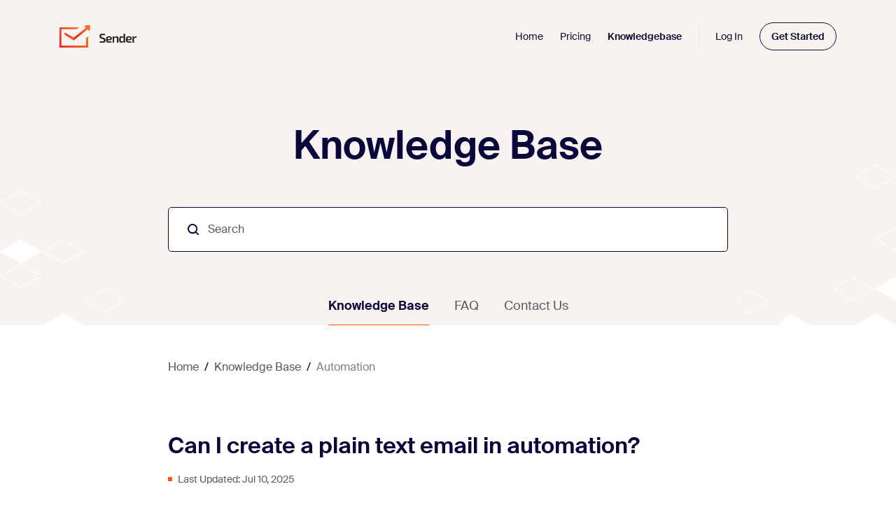

--- FILE ---
content_type: text/html; charset=UTF-8
request_url: https://help.sender.net/knowledgebase/can-i-create-a-plain-text-email-in-automation/
body_size: 14871
content:
<!DOCTYPE html>
<html lang="en-US">
<head>
    <meta charset="UTF-8"/>
    <meta name="viewport" content="width=device-width, initial-scale=1"/>
    <title>Can I create a plain text email in automation? &#8211; Sender Help Center</title>
    <link rel="profile" href="http://gmpg.org/xfn/11"/>
    <link rel="pingback" href="https://help.sender.net/xmlrpc.php"/>
    <link rel="preload" href="https://help.sender.net/wp-content/themes/supportdesk/assets/fonts/suisseintl-regular-webxl.woff2" as="font" crossorigin="anonymous" />
    <link rel="preload" href="https://help.sender.net/wp-content/themes/supportdesk/assets/fonts/suisseintl-semibold-webxl.woff2" as="font" crossorigin="anonymous" />

    <!-- start Mixpanel -->
    <script type="text/javascript">(function (e, a) {
            if (!a.__SV) {
                var b = window;
                try {
                    var c, l, i, j = b.location, g = j.hash;
                    c = function (a, b) {
                        return (l = a.match(RegExp(b + "=([^&]*)"))) ? l[1] : null
                    };
                    g && c(g, "state") && (i = JSON.parse(decodeURIComponent(c(g, "state"))), "mpeditor" === i.action && (b.sessionStorage.setItem("_mpcehash", g), history.replaceState(i.desiredHash || "", e.title, j.pathname + j.search)))
                } catch (m) {
                }
                var k, h;
                window.mixpanel = a;
                a._i = [];
                a.init = function (b, c, f) {
                    function e(b, a) {
                        var c = a.split(".");
                        2 == c.length && (b = b[c[0]], a = c[1]);
                        b[a] = function () {
                            b.push([a].concat(Array.prototype.slice.call(arguments,
                                0)))
                        }
                    }

                    var d = a;
                    "undefined" !== typeof f ? d = a[f] = [] : f = "mixpanel";
                    d.people = d.people || [];
                    d.toString = function (b) {
                        var a = "mixpanel";
                        "mixpanel" !== f && (a += "." + f);
                        b || (a += " (stub)");
                        return a
                    };
                    d.people.toString = function () {
                        return d.toString(1) + ".people (stub)"
                    };
                    k = "disable time_event track track_pageview track_links track_forms register register_once alias unregister identify name_tag set_config reset people.set people.set_once people.increment people.append people.union people.track_charge people.clear_charges people.delete_user".split(" ");
                    for (h = 0; h < k.length; h++) e(d, k[h]);
                    a._i.push([b, c, f])
                };
                a.__SV = 1.2;
                b = e.createElement("script");
                b.type = "text/javascript";
                b.async = !0;
                b.src = "undefined" !== typeof MIXPANEL_CUSTOM_LIB_URL ? MIXPANEL_CUSTOM_LIB_URL : "file:" === e.location.protocol && "//cdn.mxpnl.com/libs/mixpanel-2-latest.min.js".match(/^\/\//) ? "https://cdn.mxpnl.com/libs/mixpanel-2-latest.min.js" : "//cdn.mxpnl.com/libs/mixpanel-2-latest.min.js";
                c = e.getElementsByTagName("script")[0];
                c.parentNode.insertBefore(b, c)
            }
        })(document, window.mixpanel || []);
        mixpanel.init("571ceaf81f043cd6db889683cd85b179");</script>
    <!-- end Mixpanel -->

	<meta name='robots' content='max-image-preview:large' />
<link rel='dns-prefetch' href='//cdnjs.cloudflare.com' />
<link rel='dns-prefetch' href='//use.fontawesome.com' />
<link rel='dns-prefetch' href='//fonts.googleapis.com' />
<link rel="alternate" type="application/rss+xml" title="Sender Help Center &raquo; Feed" href="https://help.sender.net/feed/" />
<link rel="alternate" type="application/rss+xml" title="Sender Help Center &raquo; Comments Feed" href="https://help.sender.net/comments/feed/" />
<script type="text/javascript">
/* <![CDATA[ */
window._wpemojiSettings = {"baseUrl":"https:\/\/s.w.org\/images\/core\/emoji\/15.0.3\/72x72\/","ext":".png","svgUrl":"https:\/\/s.w.org\/images\/core\/emoji\/15.0.3\/svg\/","svgExt":".svg","source":{"concatemoji":"https:\/\/help.sender.net\/wp-includes\/js\/wp-emoji-release.min.js?ver=6.5.2"}};
/*! This file is auto-generated */
!function(i,n){var o,s,e;function c(e){try{var t={supportTests:e,timestamp:(new Date).valueOf()};sessionStorage.setItem(o,JSON.stringify(t))}catch(e){}}function p(e,t,n){e.clearRect(0,0,e.canvas.width,e.canvas.height),e.fillText(t,0,0);var t=new Uint32Array(e.getImageData(0,0,e.canvas.width,e.canvas.height).data),r=(e.clearRect(0,0,e.canvas.width,e.canvas.height),e.fillText(n,0,0),new Uint32Array(e.getImageData(0,0,e.canvas.width,e.canvas.height).data));return t.every(function(e,t){return e===r[t]})}function u(e,t,n){switch(t){case"flag":return n(e,"\ud83c\udff3\ufe0f\u200d\u26a7\ufe0f","\ud83c\udff3\ufe0f\u200b\u26a7\ufe0f")?!1:!n(e,"\ud83c\uddfa\ud83c\uddf3","\ud83c\uddfa\u200b\ud83c\uddf3")&&!n(e,"\ud83c\udff4\udb40\udc67\udb40\udc62\udb40\udc65\udb40\udc6e\udb40\udc67\udb40\udc7f","\ud83c\udff4\u200b\udb40\udc67\u200b\udb40\udc62\u200b\udb40\udc65\u200b\udb40\udc6e\u200b\udb40\udc67\u200b\udb40\udc7f");case"emoji":return!n(e,"\ud83d\udc26\u200d\u2b1b","\ud83d\udc26\u200b\u2b1b")}return!1}function f(e,t,n){var r="undefined"!=typeof WorkerGlobalScope&&self instanceof WorkerGlobalScope?new OffscreenCanvas(300,150):i.createElement("canvas"),a=r.getContext("2d",{willReadFrequently:!0}),o=(a.textBaseline="top",a.font="600 32px Arial",{});return e.forEach(function(e){o[e]=t(a,e,n)}),o}function t(e){var t=i.createElement("script");t.src=e,t.defer=!0,i.head.appendChild(t)}"undefined"!=typeof Promise&&(o="wpEmojiSettingsSupports",s=["flag","emoji"],n.supports={everything:!0,everythingExceptFlag:!0},e=new Promise(function(e){i.addEventListener("DOMContentLoaded",e,{once:!0})}),new Promise(function(t){var n=function(){try{var e=JSON.parse(sessionStorage.getItem(o));if("object"==typeof e&&"number"==typeof e.timestamp&&(new Date).valueOf()<e.timestamp+604800&&"object"==typeof e.supportTests)return e.supportTests}catch(e){}return null}();if(!n){if("undefined"!=typeof Worker&&"undefined"!=typeof OffscreenCanvas&&"undefined"!=typeof URL&&URL.createObjectURL&&"undefined"!=typeof Blob)try{var e="postMessage("+f.toString()+"("+[JSON.stringify(s),u.toString(),p.toString()].join(",")+"));",r=new Blob([e],{type:"text/javascript"}),a=new Worker(URL.createObjectURL(r),{name:"wpTestEmojiSupports"});return void(a.onmessage=function(e){c(n=e.data),a.terminate(),t(n)})}catch(e){}c(n=f(s,u,p))}t(n)}).then(function(e){for(var t in e)n.supports[t]=e[t],n.supports.everything=n.supports.everything&&n.supports[t],"flag"!==t&&(n.supports.everythingExceptFlag=n.supports.everythingExceptFlag&&n.supports[t]);n.supports.everythingExceptFlag=n.supports.everythingExceptFlag&&!n.supports.flag,n.DOMReady=!1,n.readyCallback=function(){n.DOMReady=!0}}).then(function(){return e}).then(function(){var e;n.supports.everything||(n.readyCallback(),(e=n.source||{}).concatemoji?t(e.concatemoji):e.wpemoji&&e.twemoji&&(t(e.twemoji),t(e.wpemoji)))}))}((window,document),window._wpemojiSettings);
/* ]]> */
</script>
<style id='wp-emoji-styles-inline-css' type='text/css'>

	img.wp-smiley, img.emoji {
		display: inline !important;
		border: none !important;
		box-shadow: none !important;
		height: 1em !important;
		width: 1em !important;
		margin: 0 0.07em !important;
		vertical-align: -0.1em !important;
		background: none !important;
		padding: 0 !important;
	}
</style>
<style id='classic-theme-styles-inline-css' type='text/css'>
/*! This file is auto-generated */
.wp-block-button__link{color:#fff;background-color:#32373c;border-radius:9999px;box-shadow:none;text-decoration:none;padding:calc(.667em + 2px) calc(1.333em + 2px);font-size:1.125em}.wp-block-file__button{background:#32373c;color:#fff;text-decoration:none}
</style>
<style id='global-styles-inline-css' type='text/css'>
body{--wp--preset--color--black: #000000;--wp--preset--color--cyan-bluish-gray: #abb8c3;--wp--preset--color--white: #ffffff;--wp--preset--color--pale-pink: #f78da7;--wp--preset--color--vivid-red: #cf2e2e;--wp--preset--color--luminous-vivid-orange: #ff6900;--wp--preset--color--luminous-vivid-amber: #fcb900;--wp--preset--color--light-green-cyan: #7bdcb5;--wp--preset--color--vivid-green-cyan: #00d084;--wp--preset--color--pale-cyan-blue: #8ed1fc;--wp--preset--color--vivid-cyan-blue: #0693e3;--wp--preset--color--vivid-purple: #9b51e0;--wp--preset--gradient--vivid-cyan-blue-to-vivid-purple: linear-gradient(135deg,rgba(6,147,227,1) 0%,rgb(155,81,224) 100%);--wp--preset--gradient--light-green-cyan-to-vivid-green-cyan: linear-gradient(135deg,rgb(122,220,180) 0%,rgb(0,208,130) 100%);--wp--preset--gradient--luminous-vivid-amber-to-luminous-vivid-orange: linear-gradient(135deg,rgba(252,185,0,1) 0%,rgba(255,105,0,1) 100%);--wp--preset--gradient--luminous-vivid-orange-to-vivid-red: linear-gradient(135deg,rgba(255,105,0,1) 0%,rgb(207,46,46) 100%);--wp--preset--gradient--very-light-gray-to-cyan-bluish-gray: linear-gradient(135deg,rgb(238,238,238) 0%,rgb(169,184,195) 100%);--wp--preset--gradient--cool-to-warm-spectrum: linear-gradient(135deg,rgb(74,234,220) 0%,rgb(151,120,209) 20%,rgb(207,42,186) 40%,rgb(238,44,130) 60%,rgb(251,105,98) 80%,rgb(254,248,76) 100%);--wp--preset--gradient--blush-light-purple: linear-gradient(135deg,rgb(255,206,236) 0%,rgb(152,150,240) 100%);--wp--preset--gradient--blush-bordeaux: linear-gradient(135deg,rgb(254,205,165) 0%,rgb(254,45,45) 50%,rgb(107,0,62) 100%);--wp--preset--gradient--luminous-dusk: linear-gradient(135deg,rgb(255,203,112) 0%,rgb(199,81,192) 50%,rgb(65,88,208) 100%);--wp--preset--gradient--pale-ocean: linear-gradient(135deg,rgb(255,245,203) 0%,rgb(182,227,212) 50%,rgb(51,167,181) 100%);--wp--preset--gradient--electric-grass: linear-gradient(135deg,rgb(202,248,128) 0%,rgb(113,206,126) 100%);--wp--preset--gradient--midnight: linear-gradient(135deg,rgb(2,3,129) 0%,rgb(40,116,252) 100%);--wp--preset--font-size--small: 13px;--wp--preset--font-size--medium: 20px;--wp--preset--font-size--large: 36px;--wp--preset--font-size--x-large: 42px;--wp--preset--spacing--20: 0.44rem;--wp--preset--spacing--30: 0.67rem;--wp--preset--spacing--40: 1rem;--wp--preset--spacing--50: 1.5rem;--wp--preset--spacing--60: 2.25rem;--wp--preset--spacing--70: 3.38rem;--wp--preset--spacing--80: 5.06rem;--wp--preset--shadow--natural: 6px 6px 9px rgba(0, 0, 0, 0.2);--wp--preset--shadow--deep: 12px 12px 50px rgba(0, 0, 0, 0.4);--wp--preset--shadow--sharp: 6px 6px 0px rgba(0, 0, 0, 0.2);--wp--preset--shadow--outlined: 6px 6px 0px -3px rgba(255, 255, 255, 1), 6px 6px rgba(0, 0, 0, 1);--wp--preset--shadow--crisp: 6px 6px 0px rgba(0, 0, 0, 1);}:where(.is-layout-flex){gap: 0.5em;}:where(.is-layout-grid){gap: 0.5em;}body .is-layout-flow > .alignleft{float: left;margin-inline-start: 0;margin-inline-end: 2em;}body .is-layout-flow > .alignright{float: right;margin-inline-start: 2em;margin-inline-end: 0;}body .is-layout-flow > .aligncenter{margin-left: auto !important;margin-right: auto !important;}body .is-layout-constrained > .alignleft{float: left;margin-inline-start: 0;margin-inline-end: 2em;}body .is-layout-constrained > .alignright{float: right;margin-inline-start: 2em;margin-inline-end: 0;}body .is-layout-constrained > .aligncenter{margin-left: auto !important;margin-right: auto !important;}body .is-layout-constrained > :where(:not(.alignleft):not(.alignright):not(.alignfull)){max-width: var(--wp--style--global--content-size);margin-left: auto !important;margin-right: auto !important;}body .is-layout-constrained > .alignwide{max-width: var(--wp--style--global--wide-size);}body .is-layout-flex{display: flex;}body .is-layout-flex{flex-wrap: wrap;align-items: center;}body .is-layout-flex > *{margin: 0;}body .is-layout-grid{display: grid;}body .is-layout-grid > *{margin: 0;}:where(.wp-block-columns.is-layout-flex){gap: 2em;}:where(.wp-block-columns.is-layout-grid){gap: 2em;}:where(.wp-block-post-template.is-layout-flex){gap: 1.25em;}:where(.wp-block-post-template.is-layout-grid){gap: 1.25em;}.has-black-color{color: var(--wp--preset--color--black) !important;}.has-cyan-bluish-gray-color{color: var(--wp--preset--color--cyan-bluish-gray) !important;}.has-white-color{color: var(--wp--preset--color--white) !important;}.has-pale-pink-color{color: var(--wp--preset--color--pale-pink) !important;}.has-vivid-red-color{color: var(--wp--preset--color--vivid-red) !important;}.has-luminous-vivid-orange-color{color: var(--wp--preset--color--luminous-vivid-orange) !important;}.has-luminous-vivid-amber-color{color: var(--wp--preset--color--luminous-vivid-amber) !important;}.has-light-green-cyan-color{color: var(--wp--preset--color--light-green-cyan) !important;}.has-vivid-green-cyan-color{color: var(--wp--preset--color--vivid-green-cyan) !important;}.has-pale-cyan-blue-color{color: var(--wp--preset--color--pale-cyan-blue) !important;}.has-vivid-cyan-blue-color{color: var(--wp--preset--color--vivid-cyan-blue) !important;}.has-vivid-purple-color{color: var(--wp--preset--color--vivid-purple) !important;}.has-black-background-color{background-color: var(--wp--preset--color--black) !important;}.has-cyan-bluish-gray-background-color{background-color: var(--wp--preset--color--cyan-bluish-gray) !important;}.has-white-background-color{background-color: var(--wp--preset--color--white) !important;}.has-pale-pink-background-color{background-color: var(--wp--preset--color--pale-pink) !important;}.has-vivid-red-background-color{background-color: var(--wp--preset--color--vivid-red) !important;}.has-luminous-vivid-orange-background-color{background-color: var(--wp--preset--color--luminous-vivid-orange) !important;}.has-luminous-vivid-amber-background-color{background-color: var(--wp--preset--color--luminous-vivid-amber) !important;}.has-light-green-cyan-background-color{background-color: var(--wp--preset--color--light-green-cyan) !important;}.has-vivid-green-cyan-background-color{background-color: var(--wp--preset--color--vivid-green-cyan) !important;}.has-pale-cyan-blue-background-color{background-color: var(--wp--preset--color--pale-cyan-blue) !important;}.has-vivid-cyan-blue-background-color{background-color: var(--wp--preset--color--vivid-cyan-blue) !important;}.has-vivid-purple-background-color{background-color: var(--wp--preset--color--vivid-purple) !important;}.has-black-border-color{border-color: var(--wp--preset--color--black) !important;}.has-cyan-bluish-gray-border-color{border-color: var(--wp--preset--color--cyan-bluish-gray) !important;}.has-white-border-color{border-color: var(--wp--preset--color--white) !important;}.has-pale-pink-border-color{border-color: var(--wp--preset--color--pale-pink) !important;}.has-vivid-red-border-color{border-color: var(--wp--preset--color--vivid-red) !important;}.has-luminous-vivid-orange-border-color{border-color: var(--wp--preset--color--luminous-vivid-orange) !important;}.has-luminous-vivid-amber-border-color{border-color: var(--wp--preset--color--luminous-vivid-amber) !important;}.has-light-green-cyan-border-color{border-color: var(--wp--preset--color--light-green-cyan) !important;}.has-vivid-green-cyan-border-color{border-color: var(--wp--preset--color--vivid-green-cyan) !important;}.has-pale-cyan-blue-border-color{border-color: var(--wp--preset--color--pale-cyan-blue) !important;}.has-vivid-cyan-blue-border-color{border-color: var(--wp--preset--color--vivid-cyan-blue) !important;}.has-vivid-purple-border-color{border-color: var(--wp--preset--color--vivid-purple) !important;}.has-vivid-cyan-blue-to-vivid-purple-gradient-background{background: var(--wp--preset--gradient--vivid-cyan-blue-to-vivid-purple) !important;}.has-light-green-cyan-to-vivid-green-cyan-gradient-background{background: var(--wp--preset--gradient--light-green-cyan-to-vivid-green-cyan) !important;}.has-luminous-vivid-amber-to-luminous-vivid-orange-gradient-background{background: var(--wp--preset--gradient--luminous-vivid-amber-to-luminous-vivid-orange) !important;}.has-luminous-vivid-orange-to-vivid-red-gradient-background{background: var(--wp--preset--gradient--luminous-vivid-orange-to-vivid-red) !important;}.has-very-light-gray-to-cyan-bluish-gray-gradient-background{background: var(--wp--preset--gradient--very-light-gray-to-cyan-bluish-gray) !important;}.has-cool-to-warm-spectrum-gradient-background{background: var(--wp--preset--gradient--cool-to-warm-spectrum) !important;}.has-blush-light-purple-gradient-background{background: var(--wp--preset--gradient--blush-light-purple) !important;}.has-blush-bordeaux-gradient-background{background: var(--wp--preset--gradient--blush-bordeaux) !important;}.has-luminous-dusk-gradient-background{background: var(--wp--preset--gradient--luminous-dusk) !important;}.has-pale-ocean-gradient-background{background: var(--wp--preset--gradient--pale-ocean) !important;}.has-electric-grass-gradient-background{background: var(--wp--preset--gradient--electric-grass) !important;}.has-midnight-gradient-background{background: var(--wp--preset--gradient--midnight) !important;}.has-small-font-size{font-size: var(--wp--preset--font-size--small) !important;}.has-medium-font-size{font-size: var(--wp--preset--font-size--medium) !important;}.has-large-font-size{font-size: var(--wp--preset--font-size--large) !important;}.has-x-large-font-size{font-size: var(--wp--preset--font-size--x-large) !important;}
.wp-block-navigation a:where(:not(.wp-element-button)){color: inherit;}
:where(.wp-block-post-template.is-layout-flex){gap: 1.25em;}:where(.wp-block-post-template.is-layout-grid){gap: 1.25em;}
:where(.wp-block-columns.is-layout-flex){gap: 2em;}:where(.wp-block-columns.is-layout-grid){gap: 2em;}
.wp-block-pullquote{font-size: 1.5em;line-height: 1.6;}
</style>
<link rel='stylesheet' id='related-posts-by-taxonomy-css' href='https://help.sender.net/wp-content/plugins/related-posts-by-taxonomy/includes/assets/css/styles.css?ver=6.5.2' type='text/css' media='all' />
<link rel='stylesheet' id='normalize-css' href='https://help.sender.net/wp-content/themes/supportdesk/normalize.css?ver=6.5.2' type='text/css' media='all' />
<link rel='stylesheet' id='sender-bootstrap-css' href='https://cdnjs.cloudflare.com/ajax/libs/twitter-bootstrap/4.1.3/css/bootstrap.min.css?ver=6.5.2' type='text/css' media='all' />
<link rel='stylesheet' id='sender_v2-fontawesome-css' href='https://use.fontawesome.com/releases/v5.13.0/css/all.css?ver=6.5.2' type='text/css' media='all' />
<link rel='stylesheet' id='theme-style-css' href='https://help.sender.net/wp-content/themes/supportdesk/style.css?ver=2.5.4' type='text/css' media='all' />
<style id='theme-style-inline-css' type='text/css'>
 
				
				a, 
				a:visited, 
				a:hover {
					color: #e36f3c;
				}
				
				button,
				input[type='reset'],
				input[type='submit'],
				input[type='button'],
				.pagination span,
				.paging-navigation .nav-previous a:hover, 
				.paging-navigation .nav-next a:hover, 
				.pagination a:hover,
				.widget_categories li span,
				.bbp-login-form .bbp-submit-wrapper,
				.bbp-pagination-links span,
				.kb-category-list h3 span.count,
				#page-header,
				.st_faq .entry-title.active .action,
				.st_faq .entry-title:hover .action {
				background:#ff5722;
				}
				.elementor-aspect-ratio-916 .elementor-widget-container {
    max-width: 400px;
    margin-left: auto !important;
    margin-right: auto !important;
}
				
				
</style>
<link rel='stylesheet' id='theme-font-css' href='https://fonts.googleapis.com/css?family=Open+Sans:300,400,600,700&#038;subset=latin,latin-ext' type='text/css' media='all' />
<link rel='stylesheet' id='shortcodes-css' href='https://help.sender.net/wp-content/themes/supportdesk/framework/shortcodes/shortcodes.css?ver=6.5.2' type='text/css' media='all' />
<link rel='stylesheet' id='elementor-icons-css' href='https://help.sender.net/wp-content/plugins/elementor/assets/lib/eicons/css/elementor-icons.min.css?ver=5.27.0' type='text/css' media='all' />
<link rel='stylesheet' id='elementor-frontend-css' href='https://help.sender.net/wp-content/plugins/elementor/assets/css/frontend.min.css?ver=3.19.2' type='text/css' media='all' />
<link rel='stylesheet' id='swiper-css' href='https://help.sender.net/wp-content/plugins/elementor/assets/lib/swiper/css/swiper.min.css?ver=5.3.6' type='text/css' media='all' />
<link rel='stylesheet' id='elementor-post-82278-css' href='https://help.sender.net/wp-content/uploads/elementor/css/post-82278.css?ver=1752150016' type='text/css' media='all' />
<link rel='stylesheet' id='elementor-global-css' href='https://help.sender.net/wp-content/uploads/elementor/css/global.css?ver=1752150016' type='text/css' media='all' />
<link rel='stylesheet' id='elementor-post-86000-css' href='https://help.sender.net/wp-content/uploads/elementor/css/post-86000.css?ver=1752151523' type='text/css' media='all' />
<link rel='stylesheet' id='google-fonts-1-css' href='https://fonts.googleapis.com/css?family=Roboto%3A100%2C100italic%2C200%2C200italic%2C300%2C300italic%2C400%2C400italic%2C500%2C500italic%2C600%2C600italic%2C700%2C700italic%2C800%2C800italic%2C900%2C900italic%7CRoboto+Slab%3A100%2C100italic%2C200%2C200italic%2C300%2C300italic%2C400%2C400italic%2C500%2C500italic%2C600%2C600italic%2C700%2C700italic%2C800%2C800italic%2C900%2C900italic&#038;display=auto&#038;ver=6.5.2' type='text/css' media='all' />
<link rel="preconnect" href="https://fonts.gstatic.com/" crossorigin><link rel="https://api.w.org/" href="https://help.sender.net/wp-json/" /><link rel="alternate" type="application/json" href="https://help.sender.net/wp-json/wp/v2/st_kb/86000" /><link rel="EditURI" type="application/rsd+xml" title="RSD" href="https://help.sender.net/xmlrpc.php?rsd" />
<meta name="generator" content="WordPress 6.5.2" />
<link rel="canonical" href="https://help.sender.net/knowledgebase/can-i-create-a-plain-text-email-in-automation/" />
<link rel='shortlink' href='https://help.sender.net/?p=86000' />
<link rel="alternate" type="application/json+oembed" href="https://help.sender.net/wp-json/oembed/1.0/embed?url=https%3A%2F%2Fhelp.sender.net%2Fknowledgebase%2Fcan-i-create-a-plain-text-email-in-automation%2F" />
<link rel="alternate" type="text/xml+oembed" href="https://help.sender.net/wp-json/oembed/1.0/embed?url=https%3A%2F%2Fhelp.sender.net%2Fknowledgebase%2Fcan-i-create-a-plain-text-email-in-automation%2F&#038;format=xml" />
<!--[if lt IE 9]><script src="https://help.sender.net/wp-content/themes/supportdesk/js/html5.js"></script><![endif]--><!--[if (gte IE 6)&(lte IE 8)]><script src="https://help.sender.net/wp-content/themes/supportdesk/js/selectivizr-min.js"></script><![endif]--><meta name="generator" content="Elementor 3.19.2; features: e_optimized_assets_loading, additional_custom_breakpoints, block_editor_assets_optimize, e_image_loading_optimization; settings: css_print_method-external, google_font-enabled, font_display-auto">
<link rel="preload" as="style" href="https://help.sender.net/wp-content/plugins/code-prettify/prettify/prettify.css" /><link rel="icon" href="https://help.sender.net/wp-content/uploads/2017/11/favicon.png" sizes="32x32" />
<link rel="icon" href="https://help.sender.net/wp-content/uploads/2017/11/favicon.png" sizes="192x192" />
<link rel="apple-touch-icon" href="https://help.sender.net/wp-content/uploads/2017/11/favicon.png" />
<meta name="msapplication-TileImage" content="https://help.sender.net/wp-content/uploads/2017/11/favicon.png" />
		<style type="text/css" id="wp-custom-css">
			/*
You can add your own CSS here.

Click the help icon above to learn more.

#header {
	background-color: #242526;
	box-shadow: 0px 1px 15px -1px #000;

}

#page-header {
	background: linear-gradient(45deg, #ff5722 0%,#ff9800 100%);
}

#primary-nav ul a {
	color: #fff;
}

#primary-nav ul a:hover {
	color: #fff !important;
}

body {
	font-family: 'Exo 2', Helvetica, Arial, sans-serif !important;
	font-size: 16px;
    line-height: 24px;
}

#primary-nav-mobile {
	margin: 0px;
}

#related-posts-by-taxonomy-2 {
	padding: 25px !important;
	background-color: #f5f5f5 !important;
}

.boxie {
	margin-top: 11px;
 	background: linear-gradient(45deg, #ff5722 0%,#ff9800 100%);

	heigth: 100%;
    padding: 25px !important;
    border-radius: 5px;
    box-shadow: 1px 1px 15px -5px rgba(0,0,0,1);
	transition: all .3s linear;

}

@media screen and (min-width: 721px) {
		.boxie:hover {
  			-webkit-transform: scale(1.05);
        	-ms-transform: scale(1.05);
        	transform: scale(1.01);
			box-shadow: 10px 10px 50px -5px rgba(0,0,0,0.5);
  
	}
}

#search-result li.sr-st_faq a {
	background-image: url("http://help.sender.net/wp-content/themes/supportdesk/images/kb-small.png");
}

#searchform input {
	box-shadow: 0px 1px 15px -5px #000;
	transition: all .3s ease;
}

#searchform input:focus {
	box-shadow: 0px 0px 20px -4px #000;
}
#content {
	min-height: 500px
}

.subscription-form {
	font-family: -apple-system,BlinkMacSystemFont,"Segoe UI",Roboto,Oxygen-Sans,Ubuntu,Cantarell,"Helvetica Neue",sans-serif;
	padding: 0px !important;
}
*/


/* 2024-10-23 nav shadow tweaks */

.sender-header.header-shadow {
	box-shadow: 0 0 11px 1px rgba(10, 8, 59, .3);
}

/* 2024-10-23 border-radius tweaks */

#main-section-wrap .features-list-items .is-column, #primary.section.sidebar-right #sidebar > div, .kb-category-list .count, .elementor-element img {
	border-radius: 5px;
}

.elementor-element img {
	box-shadow: 0 0 8px 1px rgba(10, 8, 59, .2)!important;
}

/* 2024-10-24 Button styles */

.button.button.is-primary.is-lg,.footer-cta-banner .btn-rounded{
	width: auto!important;
	transition: none!important;
	padding: 19px 55px!important;
	min-width: 260px!important;
}

@media only screen and (max-width: 767.98px) {
  .button {
	width: 100%!important;
}
}

.button.is-primary.is-lg {
	border-radius: 100px;
	border-color: #F75B11;
}

.button.is-primary.is-lg:hover {
	box-shadow: inset 0 0 0 1px #F75B11;
	background-color: rgba(247, 91, 17, 0.1);
	color: #F75B11!important;
}

.button.is-primary.is-lg:active {
	box-shadow: inset 0 0 0 1px #F75B11;
	background-color: #ffffff;
	color: #F75B11!important;
}		</style>
		    <!-- Global site tag (gtag.js) - Google Analytics -->
    <script async src="https://www.googletagmanager.com/gtag/js?id=UA-87431633-3"></script>
    <script>
        window.dataLayer = window.dataLayer || [];

        function gtag() {
            dataLayer.push(arguments);
        }

        gtag('js', new Date());

        gtag('config', 'UA-87431633-3');
    </script>
</head>
<body class="st_kb-template-default single single-st_kb postid-86000 elementor-default elementor-kit-82278 elementor-page elementor-page-86000">


<!-- #header -->
<header id="sender-header" class="sender-header">
        <div class="container header-container">
            <div class="row align-items-center justify-content-between no-gutters">
                <!-- #logo -->
                <div class="col-auto">
                    <a title="Sender Help Center" href="https://help.sender.net" class="d-block">
                        <img src="https://help.sender.net/wp-content/themes/supportdesk/assets/images/sender-logo-coloured.svg" 
                        alt="Sender Help Center" 
                        class="height-32 md-h24 d-block"
                        />
                    </a>
                </div>
                <!-- #logo -->
                <div class="col d-none d-lg-block">
                    <nav id="sender-navigation" role="navigation">
                        <ul>
                            <li>
                                <a href="https://help.sender.net" class="">Home</a>
                            </li>
                            <li>
                                <a href="https://www.sender.net/pricing/">Pricing</a>
                            </li>
                            <li>
                                <a href="https://help.sender.net/knowledgebase/" class="text-600">Knowledgebase</a>
                            </li>
                        </ul>
                    </nav>
                </div>
                <div class="col-auto d-none d-lg-block">
                    <div class="sender-header-actions position-relative">
                        <ul class="no-li-style align-items-center">
                            <li>
                                <a class="no-text-decor d-inline-block" href="https://app.sender.net/" rel="nofollow">Log In</a>   
                            </li>
                            <li>
                                <a role="button" class="button is-xs font-size-14 button-outline is-darker"
                                    onclick="trackRegisterLink('https://auth.sender.net/register?scope=scope&client_id=21&response_type=code&redirect_uri=https://app.sender.net/', 'help_center'); return false;"
                                    href="https://auth.sender.net/register?scope=scope&client_id=21&response_type=code&redirect_uri=https://app.sender.net/" rel="nofollow">Get Started</a>  
                            </li>
                        </ul>
                    </div>
                </div>
                <div role="button" id="sender-menu-icon" class="sender-menu d-lg-none d-block cursor-pointer">
                    <img class="d-block" src="https://help.sender.net/wp-content/themes/supportdesk/assets/icons/menu.svg" alt="Menu" />
                </div>
            </div>
        </div>
</header>
<div id="helper-background" class="position-fixed d-none d-lg-none"></div>
<div id="sender-sidebar-menu" class="sender-sidebar-menu position-fixed top-0 bg-white d-lg-none d-block">
    <div class="sidebar-menu-content d-flex flex-column">
        <div class="sidebar-top-section d-flex justify-content-between align-items-center">
            <a title="Sender Help Center" href="https://help.sender.net" class="d-block">
                <img src="https://help.sender.net/wp-content/themes/supportdesk/assets/images/sender-logo-coloured.svg" 
                    alt="Sender Help Center" 
                    class="md-h24 d-block"
                />
            </a>
            <div role="button" id="sender-menu-icon" class="sender-menu cursor-pointer">
                <img class="d-block" src="https://help.sender.net/wp-content/themes/supportdesk/assets/icons/close-icon.svg" alt="Close menu" />
            </div>
        </div>
        <div class="sidebar-main-section">
             <a class="d-block padding-top-16 padding-bottom-16 dark-text font-size-14 line-height-24 no-text-decor border-top-grey-lightest border-bottom-grey-lightest
             "
                href="https://help.sender.net"          
             >Home</a>   
             <a class="d-block padding-top-16 padding-bottom-16 dark-text font-size-14 line-height-24 no-text-decor border-bottom-grey-lightest"
                href="https://www.sender.net/pricing/"          
             >Pricing</a> 
             <a class="d-block padding-top-16 padding-bottom-16 dark-text font-size-14 line-height-24 no-text-decor border-bottom-grey-lightest
             text-600"
                href="https://help.sender.net/knowledgebase/"          
             >Knowledgebase</a> 
        </div>
        <div class="sidebar-bottom-section position-fixed max-width-full bg-white">
            <a class="dark-text d-block text-center padding-top-16 padding-bottom-16 line-height-32 font-size-14 text-600" href="https://app.sender.net/" rel="nofollow">
                Log In
            </a>
            <a role="button" class="button button-block button-outline is-darker font-size-14"
             onclick="trackRegisterLink('https://auth.sender.net/register?scope=scope&client_id=21&response_type=code&redirect_uri=https://app.sender.net/', 'help_center'); return false;"
             href="https://auth.sender.net/register?scope=scope&client_id=21&response_type=code&redirect_uri=https://app.sender.net/" rel="nofollow">
                Get Started
            </a>
        </div>
    </div>
</div>



<!-- #page-header -->
<div id="page-header" class="section kb-hero-section position-relative">
    <img src="https://help.sender.net/wp-content/themes/supportdesk/assets/icons/hero-vector-group-3.svg" alt="Floating" class="d-block fl-1 position-absolute" />
    <img src="https://help.sender.net/wp-content/themes/supportdesk/assets/icons/hero-vector-group-4.svg" alt="Floating" class="d-block fl-2 position-absolute" />
    <img src="https://help.sender.net/wp-content/themes/supportdesk/assets/icons/hero-vector-group-5.svg" alt="Floating" class="d-block fl-3 position-absolute" />
    <img src="https://help.sender.net/wp-content/themes/supportdesk/assets/icons/hero-vector-group-6.svg" alt="Floating" class="d-block fl-4 position-absolute" />    
  <img src="https://help.sender.net/wp-content/themes/supportdesk/assets/icons/vector-diamond-half.svg" alt="Floating" class="d-none fl-5 position-absolute" />

<div class="container">

<div class="d-flex justify-content-center">
    <h1 class="dark-text-secondary text-center kb-heading">Knowledge Base</h1>	
      
</div>


<!--  -->



<!-- #live-search -->
<div id="live-search" class="margin-top-56 margin-top-md-40 d-flex justify-content-center">
      <div class="search-form-wrap max-width-full">
        <form role="search" method="get" id="searchform" class="max-width-full position-relative" action="https://help.sender.net/" autocomplete="off">
          <img class="d-block position-absolute search-icon" src="https://help.sender.net/wp-content/themes/supportdesk/assets/icons/search-icon.svg" alt="Search" />
          <input type="text" class="full-width bg-transparent font-size-14 font-size-md-12 light-text"
           placeholder="Search" name="s" id="s" />
          <input type="hidden" name="post_type[]" value="st_kb" />
        </form>
      </div>

</div>
<div class="d-flex justify-content-center hero-nav">
  <div>
    <div id="dropdown-list" class="d-inline-block position-relative">
      <div class="list-holder position-absolute">
        <ul class="max-width-full">
          <li><a href="https://help.sender.net/section/domain-authentication/" title="View all posts in Authenticate your domain" >Authenticate your domain</a></li><li><a href="https://help.sender.net/section/automation-2/" title="View all posts in Automation" >Automation</a></li><li><a href="https://help.sender.net/section/drag-and-drop-email-editor/" title="View all posts in Drag &amp; Drop Email Editor" >Drag &amp; Drop Email Editor</a></li><li><a href="https://help.sender.net/section/getting-started-deliverability/" title="View all posts in Getting started with deliverability" >Getting started with deliverability</a></li><li><a href="https://help.sender.net/section/getting-started/" title="View all posts in Getting started with Sender" >Getting started with Sender</a></li><li><a href="https://help.sender.net/section/integrations/" title="View all posts in Integrations" >Integrations</a></li><li><a href="https://help.sender.net/section/manage-contacts/" title="View all posts in Manage contacts" >Manage contacts</a></li><li><a href="https://help.sender.net/section/payment-billing/" title="View all posts in Payment &amp; Billing" >Payment &amp; Billing</a></li><li><a href="https://help.sender.net/section/sms-campaigns/" title="View all posts in SMS campaigns" >SMS campaigns</a></li><li><a href="https://help.sender.net/section/subscription-forms/" title="View all posts in Subscription forms" >Subscription forms</a></li>        </ul>        
      </div>
      <a href="https://help.sender.net/knowledgebase/"
      class="d-inline-block nav-link cursor-pointer font-size-18 font-size-md-14 line-height-24 position-relative is-active text-600 dark-text-secondary">
        Knowledge Base
      </a> 
    </div>
    <a href="https://help.sender.net/faq/frequently-asked-questions/" class="d-inline-block nav-link font-size-18 font-size-md-14 line-height-24 position-relative">FAQ</a>
    <a href="https://www.sender.net/contact-us/" class="d-inline-block nav-link font-size-18 font-size-md-14 line-height-24 position-relative">Contact Us</a>
  </div>
</div>
<!-- /#live-search -->

</div>
</div>
<!-- #page-header -->

<!-- #breadcrumbs -->
<div id="page-subnav">
  <div class="container is-custom">
    <div id="breadcrumbs"><a href="https://help.sender.net">Home</a><span class="sep">/</span><a href="https://help.sender.net/knowledgebase/">Knowledge Base</a><span class="sep">/</span><span style ="margin: unset; color: #595959;">Automation</span></div><script type="application/ld+json">{
    "@context": "https://schema.org",
    "@type": "BreadcrumbList",
    "itemListElement": [
        {
            "@type": "ListItem",
            "item": "https://help.sender.net",
            "name": "Home",
            "position": 1
        },
        {
            "@type": "ListItem",
            "item": "https://help.sender.net/knowledgebase/",
            "name": "Knowledge Base",
            "position": 2
        },
        {
            "@type": "ListItem",
            "name": "Automation",
            "position": 3
        }
    ]
}</script>  </div>
</div>
<!-- /#breadcrumbs -->

<!-- #primary -->
<div id="primary" class="under-crumbs sidebar-off"> 
<div class="container max-w800">
  <!-- #content -->
  <section id="content" role="main" class="post-content">
    	    <article id="post-86000"> 
      

<!-- .entry-header -->
<div class="margin-bottom-24 margin-bottom-md-16">
      <h1 class="margin-bottom-16 margin-bottom-md-8 dark-text-secondary">
        Can I create a plain text email in automation?      </h1>
      <div class="position-relative dotted-text">
        <div class="is-dot position-absolute"></div>
        <div class="font-size-14 font-size-md-13 line-height-24">Last Updated: <time  datetime="2025-07-10T14:46:35+02:00" itemprop="datePublished">Jul 10, 2025</time></div>
      </div>

</div>
<!-- /.entry-header --> 

<!-- .entry-content -->
<div class="entry-content clearfix">
			<div data-elementor-type="wp-post" data-elementor-id="86000" class="elementor elementor-86000">
						<section class="elementor-section elementor-top-section elementor-element elementor-element-e2aae29 elementor-section-boxed elementor-section-height-default elementor-section-height-default" data-id="e2aae29" data-element_type="section">
						<div class="elementor-container elementor-column-gap-default">
					<div class="elementor-column elementor-col-100 elementor-top-column elementor-element elementor-element-4663808" data-id="4663808" data-element_type="column">
			<div class="elementor-widget-wrap elementor-element-populated">
						<div class="elementor-element elementor-element-61eeb18 elementor-widget elementor-widget-text-editor" data-id="61eeb18" data-element_type="widget" data-widget_type="text-editor.default">
				<div class="elementor-widget-container">
							<p>Yes! To create a plain text campaign in automation add an Email step.</p>						</div>
				</div>
				<div class="elementor-element elementor-element-4238e4c elementor-widget elementor-widget-spacer" data-id="4238e4c" data-element_type="widget" data-widget_type="spacer.default">
				<div class="elementor-widget-container">
					<div class="elementor-spacer">
			<div class="elementor-spacer-inner"></div>
		</div>
				</div>
				</div>
				<div class="elementor-element elementor-element-7163952 elementor-widget elementor-widget-image" data-id="7163952" data-element_type="widget" data-widget_type="image.default">
				<div class="elementor-widget-container">
													<img fetchpriority="high" decoding="async" width="338" height="899" src="https://help.sender.net/wp-content/uploads/2022/11/Screenshot-2023-05-23-at-14.57.17-2.png" class="attachment-full size-full wp-image-86429" alt="" srcset="https://help.sender.net/wp-content/uploads/2022/11/Screenshot-2023-05-23-at-14.57.17-2.png 338w, https://help.sender.net/wp-content/uploads/2022/11/Screenshot-2023-05-23-at-14.57.17-2-113x300.png 113w" sizes="(max-width: 338px) 100vw, 338px" />													</div>
				</div>
				<div class="elementor-element elementor-element-a57c71d elementor-widget elementor-widget-spacer" data-id="a57c71d" data-element_type="widget" data-widget_type="spacer.default">
				<div class="elementor-widget-container">
					<div class="elementor-spacer">
			<div class="elementor-spacer-inner"></div>
		</div>
				</div>
				</div>
				<div class="elementor-element elementor-element-01ffebb elementor-widget elementor-widget-text-editor" data-id="01ffebb" data-element_type="widget" data-widget_type="text-editor.default">
				<div class="elementor-widget-container">
							<p>After you fill in the relevant information, for the Campaign design, from the drop-down bar choose “Plain text” and click “Create”.</p>						</div>
				</div>
				<div class="elementor-element elementor-element-fd6774b elementor-widget elementor-widget-spacer" data-id="fd6774b" data-element_type="widget" data-widget_type="spacer.default">
				<div class="elementor-widget-container">
					<div class="elementor-spacer">
			<div class="elementor-spacer-inner"></div>
		</div>
				</div>
				</div>
				<div class="elementor-element elementor-element-a2e96ed elementor-widget elementor-widget-image" data-id="a2e96ed" data-element_type="widget" data-widget_type="image.default">
				<div class="elementor-widget-container">
													<img decoding="async" width="261" height="181" src="https://help.sender.net/wp-content/uploads/2022/11/Screenshot-2023-05-23-at-16.04.38.png" class="attachment-full size-full wp-image-86436" alt="" />													</div>
				</div>
				<div class="elementor-element elementor-element-1af6c86 elementor-widget elementor-widget-spacer" data-id="1af6c86" data-element_type="widget" data-widget_type="spacer.default">
				<div class="elementor-widget-container">
					<div class="elementor-spacer">
			<div class="elementor-spacer-inner"></div>
		</div>
				</div>
				</div>
					</div>
		</div>
					</div>
		</section>
				<section class="elementor-section elementor-top-section elementor-element elementor-element-946ae36 elementor-section-boxed elementor-section-height-default elementor-section-height-default" data-id="946ae36" data-element_type="section">
						<div class="elementor-container elementor-column-gap-default">
					<div class="elementor-column elementor-col-100 elementor-top-column elementor-element elementor-element-b866f69" data-id="b866f69" data-element_type="column">
			<div class="elementor-widget-wrap elementor-element-populated">
						<div class="elementor-element elementor-element-bccff72 elementor-widget elementor-widget-text-editor" data-id="bccff72" data-element_type="widget" data-widget_type="text-editor.default">
				<div class="elementor-widget-container">
							<h1>That’s it!</h1>						</div>
				</div>
					</div>
		</div>
					</div>
		</section>
				<section class="elementor-section elementor-top-section elementor-element elementor-element-9a2f673 elementor-section-boxed elementor-section-height-default elementor-section-height-default" data-id="9a2f673" data-element_type="section">
						<div class="elementor-container elementor-column-gap-default">
					<div class="elementor-column elementor-col-100 elementor-top-column elementor-element elementor-element-bc8fed3" data-id="bc8fed3" data-element_type="column">
			<div class="elementor-widget-wrap elementor-element-populated">
						<div class="elementor-element elementor-element-fd8a5d3 elementor-widget elementor-widget-spacer" data-id="fd8a5d3" data-element_type="widget" data-widget_type="spacer.default">
				<div class="elementor-widget-container">
					<div class="elementor-spacer">
			<div class="elementor-spacer-inner"></div>
		</div>
				</div>
				</div>
				<div class="elementor-element elementor-element-d828f3f elementor-widget elementor-widget-text-editor" data-id="d828f3f" data-element_type="widget" data-widget_type="text-editor.default">
				<div class="elementor-widget-container">
							<p>If you got stuck on a specific task or can’t find a way to execute a particular job, contact our support team via LiveChat or <a href="/cdn-cgi/l/email-protection" class="__cf_email__" data-cfemail="4a393f3a3a25383e0a392f242e2f3864242f3e">[email&#160;protected]</a> – we’re here to help 24/7.</p>						</div>
				</div>
					</div>
		</div>
					</div>
		</section>
				</div>
		    </div>
<!-- ./entry-content -->


</article>
    

      <div class="d-flex justify-content-center margin-top-48 margin-top-md-24 margin-bottom-vv-large">
        <button class="button is-primary is-lg font-size-16 font-size-md-14 button-block max-width-full" onclick="goBack()">Back To Knowledge Base</button>
      </div>  

      <script data-cfasync="false" src="/cdn-cgi/scripts/5c5dd728/cloudflare-static/email-decode.min.js"></script><script>
          function goBack() {
            window.location.href = "https://help.sender.net/knowledgebase/";
          }
      </script>
</section>
<!-- #content -->


</div>
</div>
<!-- /#primary -->


<script type="text/javascript">
    mixpanel.track(
    	"help_post_viewed",
        {
        	help_post_title: "Can I create a plain text email in automation?",
        	view: 'knowledgebase'
        }
    );
</script>



<div class="footer-cta-banner">
    <div class="section bg-sec get-started-cta-v2 p-rel">
        <div class="container pt-120 pt-md-40 pb-120 pb-md-40">
            <div class="row align-items-md-center">
                <div class="col-md-6 pr-sm-30">
                    <div class="get-started-cta-v2-content f-width">
                        <h2 class="txt-white cta-title mb-30 mb-md-24">
                            <span class="fs-20 fs-md-16 mb-8 d-block lh-28">Premium capabilities</span>
                            <span>Feels enterprise, <br>minus the price</span>
                        </h2>
                        <p class="fs-20 fs-md-14 lh-32 lh-md-24 mb-30 txt-white">All the features your business needs to
                            acquire high-quality leads, grow sales, and maximize revenue from campaigns <br
                                class="d-none d-xxl-block"> using one simple dashboard.</p>
                        <a href="https://auth.sender.net/register?scope=scope&client_id=21&response_type=code&redirect_uri=https://app.sender.net/"
                            class="btn btn-lg btn-blue-bg btn-rounded d-md-inline-block d-none" rel='nofollow'>
                            Get Started For Free
                        </a>
                        <div class="d-flex d-md-none justify-content-center mb-40 w-100">
                            <a href="https://auth.sender.net/register?scope=scope&client_id=21&response_type=code&redirect_uri=https://app.sender.net/"
                                class="btn btn-lg btn-blue-bg btn-rounded w-80 w-sm-100" rel='nofollow' target="_blank">
                                Get Started For Free
                            </a>
                        </div>
                    </div>
                </div>
                <div class="col-md-6 pl-sm-30">
                    <div class="lottie-wrapper" style="padding-bottom: 56.0336%">
                        <div class="lottie-wrapper__inner">
                            <dotlottie-player autoplay loop class="w-sm-100" mode="normal"
                                ref-src="https://cdn.sender.net/animations/chat-messages.lottie"
                                data-ref=".get-started-cta-v2" all-device style="width: 100%; max-width: 520px;">
                            </dotlottie-player>
                        </div>
                    </div>
                </div>
            </div>
        </div>
        <div class="top-0 left-0 d-none d-xl-block p-abs">
            <img src="https://help.sender.net/wp-content/themes/supportdesk/images/vector-group-1.svg" class="d-block" width="114"
                height="51" alt="shape 1" />
        </div>
        <div class="top-0 right-p0 d-none d-xl-block p-abs">
            <img loading="lazy" src="https://help.sender.net/wp-content/themes/supportdesk/images/vector-group-3.svg" class="d-block" width="208"
                height="63" alt="shape 2" />
        </div>
        <div class="bottom-p0 right-p50 d-none d-md-block p-abs">
            <img loading="lazy" src="https://help.sender.net/wp-content/themes/supportdesk/images/vector-group-2.svg" class="d-block" width="195"
                height="59" alt="shape 3" />
        </div>
    </div>
</div>

<footer id="footer">
    <div class="container footer">
        <div class="footer__content">
            <div class="footer__logo">
                <a title="Sender Help Center" href="https://help.sender.net" aria-label="Go to homepage">
                    <img loading="lazy" src="https://help.sender.net/wp-content/themes/supportdesk/assets/images/sender-logo-coloured.svg"
                        alt="Sender logo" class="d-block h-32 img-md-h24 md-wauto" width="110" height="32" />
                </a>
            </div>
            <div class="footer__links ">
                <div class="footer__links-group">
                    <div class="footer__links-header">
                        Product
                    </div>

                    <a class='footer__link' href='https://www.sender.net//'>Email marketing platform</a><a class='footer__link' href='https://www.sender.net//email-marketing/'>Email marketing</a><a class='footer__link' href='https://www.sender.net/email-automation/'>Email automation</a><a class='footer__link' href='https://www.sender.net/free-bulk-email-sender/' rel='nofollow'>Bulk email sender</a><a class='footer__link' href='https://www.sender.net/email-blast-service/' rel='nofollow'>Email blast service</a><a class='footer__link' href='https://www.sender.net/newsletter-software/' rel='nofollow'>Newsletter software</a><a class='footer__link' href='https://www.sender.net/text-messaging/' rel='nofollow'>Text messaging service</a><a class='footer__link' href='https://www.sender.net/marketing-automation/' rel='nofollow'>Marketing automation</a><a class='footer__link' href='https://www.sender.net/email-templates/#sender-templates' rel='nofollow'>Email templates</a><a class='footer__link' href='https://www.sender.net/pricing/' rel='nofollow'>Pricing</a>
                </div>
                <div class="footer__links-group">
                    <div class="footer__links-header">
                        Features
                    </div>

                    <a class='footer__link' href='https://www.sender.net/email-marketing/email-campaign/' rel='nofollow'>Email campaigns</a><a class='footer__link' href='https://www.sender.net/features/email-builder/' rel='nofollow'>Drag & drop email builder</a><a class='footer__link' href='https://www.sender.net/html-email-builder/' rel='nofollow'>HTML email builder</a><a class='footer__link' href='https://www.sender.net/features/email-a-b-testing/' rel='nofollow'>Email A/B testing</a><a class='footer__link' href='https://www.sender.net/features/segmentation/' rel='nofollow'>Audience segmentation</a><a class='footer__link' href='https://www.sender.net/features/personalization/' rel='nofollow'>Email personalization</a><a class='footer__link' href='https://www.sender.net/features/reports/' rel='nofollow'>Reports & Analytics</a><a class='footer__link' href='https://www.sender.net/features/landing-page-builder/' rel='nofollow'>Landing page builder</a><a class='footer__link' href='https://www.sender.net/features/' rel='nofollow'>All features</a>
                </div>
                <div class="footer__links-group">
                    <div class="footer__links-header">
                        Knowledge Base
                    </div>

                    <a class='footer__link' href='https://help.sender.net/section/getting-started/'>Getting started with Sender</a><a class='footer__link' href='https://help.sender.net/section/getting-started-deliverability/'>Getting started with deliverability</a><a class='footer__link' href='https://help.sender.net/section/domain-authentication/'>Domain authentication guide</a><a class='footer__link' href='https://help.sender.net/section/automation-2/'>Marketing automation guide</a><a class='footer__link' href='https://help.sender.net/section/drag-and-drop-email-editor/'>Drag & drop email builder guide</a><a class='footer__link' href='https://help.sender.net/section/integrations/'>Integration guide</a><a class='footer__link' href='https://help.sender.net/section/sms-campaigns/'>SMS campaigns guide</a><a class='footer__link' href='https://help.sender.net/section/payment-billing/'>Payments & billing</a><a class='footer__link' href='https://help.sender.net/section/manage-contacts/'>Contact management guide</a><a class='footer__link' href='https://help.sender.net/section/subscription-forms/'>Getting started with subscription forms</a>
                </div>
                <div class="footer__links-group">
                    <div class="footer__links-header">
                        Support & Resources
                    </div>

                    <a class='footer__link' href='https://www.sender.net/blog/' rel='nofollow'>Email marketing tips</a><a class='footer__link' href='https://help.sender.net/' rel='nofollow'>Help center</a><a class='footer__link' href='https://help.sender.net/knowledgebase/how-to-migrate-to-sender-net-from-any-other-platform/' rel='nofollow'>Migration service</a><a class='footer__link' href="/cdn-cgi/l/email-protection#2d5e585d5d425f596d5e484349485f03434859" rel='nofollow'>Report abuse</a><a class='footer__link' href='https://www.youtube.com/c/Sender-email-marketing' rel='nofollow'>Training videos</a><a class='footer__link' href='https://api.sender.net/' rel='nofollow'>Sender API</a><a class='footer__link' href='https://www.sender.net/integrations/' rel='nofollow'>Integrations</a>
                </div>

                <div class="footer__links-group">
                    <div class="footer__links-header">Company</div>

                    <a class='footer__link' href='https://www.sender.net/contact-us/' rel='nofollow'>Contact us</a><a class='footer__link' href='https://www.sender.net/affiliate-program/' rel='nofollow'>Affiliate program</a><a class='footer__link' href='https://www.sender.net/terms-of-service/' rel='nofollow'>Terms of service</a><a class='footer__link' href='https://www.sender.net/anti-spam-policy/' rel='nofollow'>Anti-spam policy</a><a class='footer__link' href='https://www.sender.net/privacy-policy/' rel='nofollow'>Privacy policy</a>                </div>

            </div>
        </div>


        <div class="footer__social-proof brdt-grey-lgt">
            <div class="footer__cta-wrapper">
                <a href="https://auth.sender.net/register?scope=scope&amp;client_id=21&amp;response_type=code&amp;redirect_uri=https%3A%2F%2Fapp.sender.net%2F&amp;comet_token_override=128508320162255467629850150391181228532238450580"
                    class="footer__cta" rel="nofollow">
                    Get Started For Free </a>
                <div class="footer__cta-description">
                    Trusted by 180,000 successful<br>
                    businesses worldwide
                </div>
            </div>
            <img src="https://help.sender.net/wp-content/themes/supportdesk/assets/icons/brand-ratings.svg" class="footer__badges"
                width="346" height="32" loading="eager" alt="Brand ratings">
        </div>

        <div class="footer__info brdt-grey-lgt">

            <div class="footer__legal">
                <div>
                    © 2012-2026 Sender.net
                </div>
                <div>GDPR Compliant</div>
                <div>ISO Certified</div>
                <div>Secure Data Practices</div>
            </div>

            <div class="footer__socials sender-socials">
                <div class="icon-holder">
                    <a class="d-flex icon-facebook" href="https://www.facebook.com/SenderEmailMarketing">
                        <svg width="10" height="16" viewBox="0 0 10 16" fill="none" xmlns="http://www.w3.org/2000/svg">
<path d="M3.02293 16L3 9H0V6H3V4C3 1.3008 4.67151 0 7.07938 0C8.23277 0 9.22406 0.08587 9.51294 0.12425V2.94507L7.84296 2.94583C6.53343 2.94583 6.27987 3.5681 6.27987 4.48124V6H10L9 9H6.27986V16H3.02293Z" fill="#0A083B"/>
</svg>
                    </a>
                </div>
                <div class="icon-holder">
                    <a class="d-flex icon-youtube" href="https://www.youtube.com/channel/UCNTeD8UJUTF_sHXiBGpB6DQ">
                        <svg width="16" height="12" viewBox="0 0 16 12" fill="none" xmlns="http://www.w3.org/2000/svg">
<path d="M15.8 2.8C15.6 1.5 15 0.6 13.6 0.4C11.4 8.9407e-08 8 0 8 0C8 0 4.6 8.9407e-08 2.4 0.4C1 0.6 0.3 1.5 0.2 2.8C0 4.1 0 6 0 6C0 6 0 7.9 0.2 9.2C0.4 10.5 1 11.4 2.4 11.6C4.6 12 8 12 8 12C8 12 11.4 12 13.6 11.6C15 11.3 15.6 10.5 15.8 9.2C16 7.9 16 6 16 6C16 6 16 4.1 15.8 2.8ZM6 9V3L11 6L6 9Z" fill="#0A083B"/>
</svg>
                    </a>
                </div>
                <div class="icon-holder">
                    <a class="d-flex icon-twitter" href="https://twitter.com/sendernet?lang=en">
                        <svg xmlns="http://www.w3.org/2000/svg" width="16" height="17" viewBox="0 0 16 17" fill="none">
    <rect y="0.662109" width="16" height="16" fill="#0A083B"/>
    <path d="M8.54 7.2669L11.664 3.66211H13L9.112 8.14743L12.892 13.6621H10.016L7.52 9.98704L4.332 13.6621H3L6.932 9.12304L3.22 3.66211H6.056L8.54 7.2669ZM11.628 13.071L5.57599 4.24913H4.48L10.52 13.071H11.628Z" fill="white"/>
</svg>
                    </a>
                </div>
                <div class="icon-holder">
                    <a class="d-flex icon-linkedin" href="https://www.linkedin.com/company/sender.net">
                        <svg width="16" height="16" viewBox="0 0 16 16" fill="none" xmlns="http://www.w3.org/2000/svg">
  <path d="M15.3 0H0.7C0.3 0 0 0.3 0 0.7V15.4C0 15.7 0.3 16 0.7 16H15.4C15.8 16 16.1 15.7 16.1 15.3V0.7C16 0.3 15.7 0 15.3 0ZM4.7 13.6H2.4V6H4.8V13.6H4.7ZM3.6 5C2.8 5 2.2 4.3 2.2 3.6C2.2 2.8 2.8 2.2 3.6 2.2C4.4 2.2 5 2.8 5 3.6C4.9 4.3 4.3 5 3.6 5ZM13.6 13.6H11.2V9.9C11.2 9 11.2 7.9 10 7.9C8.8 7.9 8.6 8.9 8.6 9.9V13.7H6.2V6H8.5V7C8.8 6.4 9.6 5.8 10.7 5.8C13.1 5.8 13.5 7.4 13.5 9.4V13.6H13.6Z" fill="#0A083B"/>
</svg>
                    </a>
                </div>
            </div>
        </div>
    </div>
</footer>


<script data-cfasync="false" src="/cdn-cgi/scripts/5c5dd728/cloudflare-static/email-decode.min.js"></script><script type="text/javascript" id="code-prettify-js-before">
/* <![CDATA[ */
var codePrettifyLoaderBaseUrl = "https:\/\/help.sender.net\/wp-content\/plugins\/code-prettify\/prettify";
/* ]]> */
</script>
<script type="text/javascript" src="https://help.sender.net/wp-content/plugins/code-prettify/prettify/run_prettify.js?ver=1.4.0" id="code-prettify-js"></script>
<script type="text/javascript" src="https://cdnjs.cloudflare.com/ajax/libs/jquery/3.7.0/jquery.min.js" id="jquery-js"></script>
<script type="text/javascript" src="https://help.sender.net/wp-content/themes/supportdesk/js/functions.js?ver=6.5.2" id="st_theme_custom-js"></script>
<script type="text/javascript" src="https://help.sender.net/wp-content/themes/supportdesk/js/lottie-animation.js?ver=6.5.2" id="lottie-animation-js"></script>
<script type="text/javascript" src="https://help.sender.net/wp-content/themes/supportdesk/js/jquery.livesearch.js?ver=6.5.2" id="live_search-js"></script>
<script type="text/javascript" src="https://help.sender.net/wp-content/themes/supportdesk/framework/shortcodes/shortcodes.js?ver=6.5.2" id="st_shortcodes-js"></script>
<script type="text/javascript" src="https://help.sender.net/wp-content/plugins/elementor/assets/js/webpack.runtime.min.js?ver=3.19.2" id="elementor-webpack-runtime-js"></script>
<script type="text/javascript" src="https://help.sender.net/wp-content/plugins/elementor/assets/js/frontend-modules.min.js?ver=3.19.2" id="elementor-frontend-modules-js"></script>
<script type="text/javascript" src="https://help.sender.net/wp-content/plugins/elementor/assets/lib/waypoints/waypoints.min.js?ver=4.0.2" id="elementor-waypoints-js"></script>
<script type="text/javascript" src="https://help.sender.net/wp-includes/js/jquery/ui/core.min.js?ver=1.13.2" id="jquery-ui-core-js"></script>
<script type="text/javascript" id="elementor-frontend-js-before">
/* <![CDATA[ */
var elementorFrontendConfig = {"environmentMode":{"edit":false,"wpPreview":false,"isScriptDebug":false},"i18n":{"shareOnFacebook":"Share on Facebook","shareOnTwitter":"Share on Twitter","pinIt":"Pin it","download":"Download","downloadImage":"Download image","fullscreen":"Fullscreen","zoom":"Zoom","share":"Share","playVideo":"Play Video","previous":"Previous","next":"Next","close":"Close","a11yCarouselWrapperAriaLabel":"Carousel | Horizontal scrolling: Arrow Left & Right","a11yCarouselPrevSlideMessage":"Previous slide","a11yCarouselNextSlideMessage":"Next slide","a11yCarouselFirstSlideMessage":"This is the first slide","a11yCarouselLastSlideMessage":"This is the last slide","a11yCarouselPaginationBulletMessage":"Go to slide"},"is_rtl":false,"breakpoints":{"xs":0,"sm":480,"md":768,"lg":1025,"xl":1440,"xxl":1600},"responsive":{"breakpoints":{"mobile":{"label":"Mobile Portrait","value":767,"default_value":767,"direction":"max","is_enabled":true},"mobile_extra":{"label":"Mobile Landscape","value":880,"default_value":880,"direction":"max","is_enabled":false},"tablet":{"label":"Tablet Portrait","value":1024,"default_value":1024,"direction":"max","is_enabled":true},"tablet_extra":{"label":"Tablet Landscape","value":1200,"default_value":1200,"direction":"max","is_enabled":false},"laptop":{"label":"Laptop","value":1366,"default_value":1366,"direction":"max","is_enabled":false},"widescreen":{"label":"Widescreen","value":2400,"default_value":2400,"direction":"min","is_enabled":false}}},
"version":"3.19.2","is_static":false,"experimentalFeatures":{"e_optimized_assets_loading":true,"additional_custom_breakpoints":true,"block_editor_assets_optimize":true,"ai-layout":true,"landing-pages":true,"e_image_loading_optimization":true,"e_global_styleguide":true},"urls":{"assets":"https:\/\/help.sender.net\/wp-content\/plugins\/elementor\/assets\/"},"swiperClass":"swiper-container","settings":{"page":[],"editorPreferences":[]},"kit":{"viewport_mobile":767,"active_breakpoints":["viewport_mobile","viewport_tablet"],"global_image_lightbox":"yes","lightbox_enable_counter":"yes","lightbox_enable_fullscreen":"yes","lightbox_enable_zoom":"yes","lightbox_enable_share":"yes","lightbox_title_src":"title","lightbox_description_src":"description"},"post":{"id":86000,"title":"Can%20I%20create%20a%20plain%20text%20email%20in%20automation%3F%20%E2%80%93%20Sender%20Help%20Center","excerpt":"","featuredImage":false}};
/* ]]> */
</script>
<script type="text/javascript" src="https://help.sender.net/wp-content/plugins/elementor/assets/js/frontend.min.js?ver=3.19.2" id="elementor-frontend-js"></script>
	   		<script type="text/javascript">
			jQuery(document).ready(function() {
			jQuery('#live-search #s').liveSearch({url: 'https://help.sender.net/?ajax=on&post_type[]=st_kb&post_type[]=st_faq&s='});
			});
			</script>
		<script src='https://chat-assets.frontapp.com/v1/chat.bundle.js'></script>
<script>
    window.FrontChat('init', { chatId: '7f0e92f76e9670d34502a6eca9051398', useDefaultLauncher: true });
</script>

</body>

</html>

--- FILE ---
content_type: text/css
request_url: https://help.sender.net/wp-content/themes/supportdesk/style.css?ver=2.5.4
body_size: 13894
content:
/*
Theme Name: 	Support Desk
Theme URI: 		http://herothemes.com/
Author: 		Chris Mooney (HeroThemes)
Author URI: 	http://herothemes.com/
Description: 	<strong>For updates:</strong> <a href="http://twitter.com/herothemes">Follow me on twitter</a> &ndash; <a href="http://www.facebook.com/herothemes">Join the Facebook Group</a>
Version: 		1.0.20
License: 		ThemeForest Regular License
License URI: 	http://themeforest.net/licenses/regular
*/

/* =Notes
--------------------------------------------------------------

Please don't edit this file directly. Consider using a Child Theme (http://codex.wordpress.org/Child_Themes) or overiding CSS by using the Custom CSS box in the theme options panel.

/* = Normalize and Reset
-------------------------------------------------------------- */

article,
aside,
details,
figcaption,
figure,
footer,
header,
hgroup,
nav,
section,
summary {
  display: block;
}
audio,
canvas,
video {
  display: inline-block;
  *display: inline;
  *zoom: 1;
}
audio:not([controls]) {
  display: none;
  height: 0;
}
[hidden] {
  display: none;
}
html {
  font-size: 100%;
  -webkit-text-size-adjust: 100%;
  -ms-text-size-adjust: 100%;
}
html,
button,
input,
select,
textarea {
  font-family: sans-serif;
}
body {
  margin: 0;
}
a:focus {
  outline: thin dotted;
}
a:hover,
a:active {
  outline: 0;
}
h1 {
  font-size: 2em;
}
h2 {
  font-size: 1.5em;
}
h3 {
  font-size: 1.17em;
}
h4 {
  font-size: 1em;
}
h5 {
  font-size: 0.83em;
}
h6 {
  font-size: 0.75em;
}
h1,
h2,
h3,
h4,
h5,
h6 {
  margin: 0;
  padding: 0;
}
abbr[title] {
  border-bottom: 1px dotted;
}
b,
strong {
  font-family: "webfontsemibold";
  font-weight: 400;
}
blockquote {
  margin: 0;
}
dfn {
  font-style: italic;
}
mark {
  background: #ff0;
  color: #000;
}
p,
pre {
  margin: 0;
}
pre,
code,
kbd,
samp {
  font-family: monospace, serif;
  _font-family: "courier new", monospace;
  font-size: 1em;
}
pre {
  white-space: pre;
  white-space: pre-wrap;
  word-wrap: break-word;
}
q {
  quotes: none;
}
q:before,
q:after {
  content: "";
  content: none;
}
small {
  font-size: 75%;
}
sub,
sup {
  font-size: 75%;
  line-height: 0;
  position: relative;
  vertical-align: baseline;
}
sup {
  top: -0.5em;
}
sub {
  bottom: -0.25em;
}
dl,
menu,
ol,
ul {
  margin: 0;
}
dd {
  margin: 0 0 0 40px;
}
menu,
ol,
ul {
  padding: 0;
}
nav ul,
nav ol {
  list-style: none;
  list-style-image: none;
}
img {
  border: 0;
  -ms-interpolation-mode: bicubic;
}
svg:not(:root) {
  overflow: hidden;
}
figure {
  margin: 0;
}
form {
  margin: 0;
}
fieldset {
  border: 1px solid #c0c0c0;
  margin: 0 2px;
  padding: 0.35em 0.625em 0.75em;
}
legend {
  border: 0;
  padding: 0;
  white-space: normal;
  *margin-left: -7px;
}
button,
input,
select,
textarea {
  font-size: 100%;
  margin: 0;
  vertical-align: baseline;
  *vertical-align: middle;
}
button,
input {
  line-height: normal;
}
button,
input[type="button"],
input[type="reset"],
input[type="submit"] {
  cursor: pointer;
  -webkit-appearance: button;
  *overflow: visible;
}
button[disabled],
input[disabled] {
  cursor: default;
}
input[type="checkbox"],
input[type="radio"] {
  box-sizing: border-box;
  padding: 0;
  *height: 13px;
  *width: 13px;
}
input[type="search"] {
  -webkit-appearance: textfield;
  -moz-box-sizing: content-box;
  -webkit-box-sizing: content-box;
  box-sizing: content-box;
}
input[type="search"]::-webkit-search-decoration,
input[type="search"]::-webkit-search-cancel-button {
  -webkit-appearance: none;
}
button::-moz-focus-inner,
input::-moz-focus-inner {
  border: 0;
  padding: 0;
}
textarea {
  overflow: auto;
  vertical-align: top;
}
table {
  border-collapse: collapse;
  border-spacing: 0;
}

/* Variables */

:root {
  --font: "suisseintl", sans-serif;
  --font400: 400;
  --font600: 600;
  /* colors */
  --white: #ffffff;
  --dark: #000000;
  --light-orange: #ea533c;
  --lighter-orange: #ef8959;
  --text: #2c2c2c;
  --txt-lgter: #f6f4f4;
  --txt-dark: #0d0f33;
  --txt-grey: #5a5a66;
  --txt-grey-dark: #040404;
  --txt-succ: #5aba85;
  --txt-dng: #f71f11;

  --primary: #f75b11;
  --primary-hover: #ef8959;
  --secondary: #0a083b;
  --secondary-hover: rgb(50, 49, 88);

  --grey-bg: #f8f3f0;
  --grey-light: #e6e6e6;
  --grey-lighter: #dadada;
  --grey-lightest: #f2f2f2;

  --grey-dark: #9190a4;

  --danger: #f71f11;
  --danger-hover: lighten(#f71f11, 15%);
  --warning: #f6993f;
  --warning-hover: darken(#f6993f, 10%);
  --success: #5aba85;
  --success-hover: darken(#5aba85, 10%);
}

/* =Responsive Grid
-------------------------------------------------------------- */

.row,
.row-fixed,
.row-adaptive,
.row-delaybreak {
  width: 100%;
  margin: 0 auto;
  zoom: 1;
}
/* .row:before, .row:after, .row-fixed:before, .row-fixed:after, .row-adaptive:before, .row-adaptive:after, .row-delaybreak:before, .row-delaybreak:after { content:""; display:table; } */
/* .row:after, .row-fixed:after, .row-adaptive:after, .row-delaybreak:after { clear: both; } */
.column {
  margin-left: 3%;
  float: left;
  min-height: 1px;
  position: relative;
  margin-bottom: 1.5em;
  -moz-box-sizing: border-box;
  -webkit-box-sizing: border-box;
  box-sizing: border-box;
}
.column:first-child {
  margin-left: 0;
}
.row .col-full,
.row-fixed .col-full,
.row-adaptive .col-full {
  width: 100%;
}
.row .col-half,
.row-fixed .col-half,
.row-adaptive .col-half {
  width: 47.78%;
}
.row.stacked .col-half:nth-child(2n + 3),
.row-fixed.stacked .col-half:nth-child(2n + 3),
.row-adaptive.stacked .col-half:nth-child(2n + 3),
.row-delaybreak.stacked .col-half:nth-child(2n + 3) {
  margin-left: 0;
  clear: left;
}
.row .col-third,
.row-fixed .col-third,
.row-adaptive .col-third {
  width: 30.4%;
}
.row .col-two-third,
.row-fixed .col-two-third,
.row-adaptive .col-two-third {
  width: 65.2%;
}
.row.stacked .col-third:nth-child(3n + 4),
.row-fixed.stacked .col-third:nth-child(3n + 4),
.row-adaptive.stacked .col-third:nth-child(3n + 4),
.row-delaybreak.stacked .col-third:nth-child(3n + 4) {
  margin-left: 0;
  clear: left;
}
.row .col-fourth,
.row-fixed .col-fourth,
.row-adaptive .col-fourth {
  width: 21.7%;
}
.row.stacked .col-fourth:nth-child(4n + 5),
.row-fixed.stacked .col-fourth:nth-child(4n + 5),
.row-adaptive.stacked .col-fourth:nth-child(4n + 5),
.row-delaybreak.stacked .col-fourth:nth-child(4n + 5) {
  margin-left: 0;
  clear: left;
}
.row .col-fifth,
.row-fixed .col-fifth,
.row-adaptive .col-fifth {
  width: 16.48%;
}
.row .col-sixth,
.row-fixed .col-sixth,
.row-adaptive .col-sixth {
  width: 12.98%;
}
.row.half-gutter .column,
.row-fixed.half-gutter .column,
.row-adaptive.half-gutter .column,
.row-delaybreak.half-gutter .column {
  margin-left: 2.2%;
}
.row.half-gutter .column:first-child,
.row-fixed.half-gutter .column:first-child,
.row-adaptive.half-gutter .column:first-child,
.row-delaybreak.half-gutter .column:first-child {
  margin-left: 0;
}
.row.half-gutter .col-half,
.row-fixed.half-gutter .col-half,
.row-adaptive.half-gutter .col-half,
.row-delaybreak .col-half {
  width: 48.9%;
}
.row.half-gutter .col-third,
.row-fixed.half-gutter .col-third,
.row-adaptive.half-gutter .col-third,
.row-delaybreak .col-third {
  width: 31.86%;
}
.row.half-gutter .col-two-third,
.row-fixed.half-gutter .col-two-third,
.row-adaptive.half-gutter .col-two-third {
  width: 65.9%;
}
.row.half-gutter .col-fourth,
.row-fixed.half-gutter .col-fourth,
.row-adaptive.half-gutter .col-fourth,
.row-delaybreak .col-fourth {
  width: 23.35%;
}
.row.half-gutter .col-fifth,
.row-fixed.half-gutter .col-fifth,
.row-adaptive.half-gutter .col-fifth,
.row-delaybreak .col-fifth {
  width: 18.24%;
}
.row.half-gutter .col-sixth,
.row-fixed.half-gutter .col-sixth,
.row-adaptive.half-gutter .col-sixth,
.row-delaybreak .col-sixth {
  width: 14.83%;
}
.row.no-gutter .column,
.row-fixed.no-gutter .column,
.row-adaptive.no-gutter .column {
  margin-left: 0;
}
.row.no-gutter .col-half,
.row-fixed.no-gutter .col-half,
.row-adaptive.no-gutter .col-half {
  width: 50%;
}
.row.no-gutter .col-third,
.row-fixed.no-gutter .col-third,
.row-adaptive.no-gutter .col-third {
  width: 33.333%;
}
.row.no-gutter .col-two-third,
.row-fixed.no-gutter .col-two-third,
.row-adaptive.no-gutter .col-two-third {
  width: 66.6%;
}
.row.no-gutter .col-fourth,
.row-fixed.no-gutter .col-fourth,
.row-adaptive.no-gutter .col-fourth {
  width: 24.99%;
}
.row.no-gutter .col-fifth,
.row-fixed.no-gutter .col-fifth,
.row-adaptive.no-gutter .col-fifth {
  width: 20%;
}
.row.no-gutter .col-sixth,
.row-fixed.no-gutter .col-sixth,
.row-adaptive.no-gutter .col-sixth {
  width: 16.66%;
}

@media only screen and (max-width: 720px) {
  .row {
    width: 100%;
    min-width: 0;
    margin-left: 0;
    margin-right: 0;
  }
  .row .row .column {
    padding: 0;
  }
  .row > .column {
    width: auto !important;
    float: none;
    margin-left: 0;
    margin-right: 0;
  }
  .row > .column:last-child {
    margin-right: 0;
    float: none;
  }
  .row > .column:before,
  .column:after {
    content: "";
    display: table;
  }
  .row > .column:after {
    clear: both;
  }
  .row-adaptive .col-fourth {
    width: 47.8%;
  }
  .row-adaptive .col-fourth:nth-child(3) {
    margin-left: 0;
    clear: left;
  }
  .row-adaptive.half-gutter .col-fourth {
    width: 48.9%;
  }
  .row-adaptive .col-sixth {
    width: 30.4%;
  }
  .row-adaptive .col-sixth:nth-child(4n + 4) {
    margin-left: 0;
  }
  .row.half-gutter .col-sixth,
  .row-fixed.half-gutter .col-sixth,
  .row-adaptive.half-gutter .col-sixth {
    width: 31.86%;
  }
  .row.no-gutter .column,
  .row-fixed.no-gutter .column,
  .row-adaptive.no-gutter .column {
    margin-left: 0;
  }
  .row.half-gutter .column {
    margin-left: 0;
  }
  .row-adaptive.hff .col-half,
  .row-adaptive.ffh .col-half {
    width: auto !important;
    float: none;
    margin-left: 0;
    margin-right: 0;
    clear: both;
  }
  .row-adaptive.hff .col-fourth:nth-child(2) {
    margin-left: 0;
    clear: left;
  }
  .row-adaptive.hff .col-fourth:nth-child(3) {
    margin-left: 4.4%;
  }
  .row-adaptive.hff .col-fourth:nth-child(3) {
    clear: inherit;
  }
}

@media only screen and (max-width: 480px) {
  .row-delaybreak {
    width: 100%;
    min-width: 0;
    margin-left: 0;
    margin-right: 0;
  }
  .row-delaybreak .row .column {
    padding: 0;
  }
  .row-delaybreak .column {
    width: auto !important;
    float: none;
    margin-left: 0;
    margin-right: 0;
  }
  .row-delaybreak .column:last-child {
    margin-right: 0;
    float: none;
  }
  .row-delaybreak .column:before,
  .column:after {
    content: "";
    display: table;
  }
  .row-delaybreak .column:after {
    clear: both;
  }
  .row-adaptive .col-half {
    width: 100%;
    min-width: 0;
    margin-left: 0;
    margin-right: 0;
  }
  .row-adaptive .col-third {
    width: 47.78%;
  }
  .row-adaptive.half-gutter .col-third {
    width: 48.9%;
  }
  .row-adaptive.no-gutter .col-third {
    width: 50%;
  }
  .row-adaptive.stacked .col-third:nth-child(2n + 3) {
    margin-left: 0;
    clear: left;
  }
  .row-adaptive.stacked .col-third:nth-child(3n + 4) {
    margin-left: 2.2%;
    clear: none;
  }
  .row-adaptive .col-sixth,
  .row-adaptive .col-fourth {
    width: 47.78%;
  }
  .row-adaptive .col-sixth:nth-child(4n + 4) {
    margin-left: 4.4%;
  }
  .row-adaptive .col-sixth:nth-child(2n + 3) {
    margin-left: 0;
  }
  .row-adaptive .col-fourth:nth-child(3) {
    margin-left: 0;
    clear: left;
  }
  .row-adaptive .col-fourth,
  .row-adaptive.half-gutter .col-fourth {
    width: 100%;
    margin-left: 0;
  }
  .row-adaptive.hff .col-fourth:nth-child(3) {
    margin-left: 0;
  }
  .row.half-gutter .col-sixth,
  .row-fixed.half-gutter .col-sixth,
  .row-adaptive.half-gutter .col-sixth {
    width: 48.9%;
  }
  .row-adaptive.half-gutter .col-sixth:nth-child(4n + 4) {
    margin-left: 2.2%;
  }
}

#chat-widget-container {
  z-index: 1005 !important;
  bottom: 4px !important;
  right: 12px !important;
}

/* fonts */
@font-face {
  font-family: "webfontregular";
  src: url("./assets/fonts/suisseintl-regular-webxl.woff2") format("woff2"),
    url("./assets/fonts/suisseintl-regular-webxl.woff") format("woff");
  font-weight: normal;
  font-style: normal;
  font-display: swap;
}

@font-face {
  font-family: "webfontsemibold";
  src: url("./assets/fonts/suisseintl-semibold-webxl.woff2") format("woff2"),
    url("./assets/fonts/suisseintl-semibold-webxl.woff") format("woff");
  font-weight: 600;
  font-style: normal;
  font-display: swap;
}

/* = Core Classes
-------------------------------------------------------------- */

/*	Clearfix */
/* .clearfix{*zoom:1;}
.clearfix:before,
.clearfix:after{display:table;content:"";}
.clearfix:after{clear:both;} */

/* Text meant only for screen readers. */
.screen-reader-text {
  clip: rect(1px, 1px, 1px, 1px);
  position: absolute !important;
  height: 1px;
  width: 1px;
  overflow: hidden;
}

.screen-reader-text:focus {
  background-color: #f1f1f1;
  border-radius: 3px;
  box-shadow: 0 0 2px 2px rgba(0, 0, 0, 0.6);
  clip: auto !important;
  color: #21759b;
  display: block;
  font-size: 14px;
  font-size: 0.875rem;
  font-weight: bold;
  height: auto;
  left: 5px;
  line-height: normal;
  padding: 15px 23px 14px;
  text-decoration: none;
  top: 5px;
  width: auto;
  z-index: 100000; /* Above WP toolbar. */
}

/* Responsive images */
.entry-content img,
.comment-content img,
.widget img {
  max-width: 100%; /* Fluid images for posts, comments, and widgets */
}
img[class*="align"],
img[class*="wp-image-"],
img[class*="attachment-"] {
  height: auto; /* Make sure images with WordPress-added height and width attributes are scaled correctly */
}
img,
img.size-full,
img.size-large,
img.header-image,
img.wp-post-image {
  max-width: 100%;
  height: auto; /* Make sure images with WordPress-added height and width attributes are scaled correctly */
}

/* Make sure videos and embeds fit their containers */
embed,
iframe,
object,
video {
  max-width: 100%;
}
.entry-content .twitter-tweet-rendered {
  max-width: 100% !important; /* Override the Twitter embed fixed width */
}

/*	Responsive Video Container  */
.video-container {
  position: relative;
  padding-bottom: 56.25%;
  padding-top: 30px;
  height: 0;
  overflow: hidden;
}
.video-container iframe,
.video-container object,
.video-container embed {
  position: absolute;
  top: 0;
  left: 0;
  width: 100%;
  height: 100%;
}

/* Images */
.alignleft {
  float: left;
}
.alignright {
  float: right;
}
.aligncenter {
  display: block;
  margin-left: auto;
  margin-right: auto;
}
.wp-caption {
  max-width: 100%; /* Keep wide captions from overflowing their container. */
  padding: 20px;
  background: #f5f5f5;
  margin: 0 0 26px;
  -webkit-box-sizing: border-box;
  -moz-box-sizing: border-box;
  box-sizing: border-box;
}
.wp-caption .wp-caption-text,
.entry-caption {
  font-size: 13px;
  text-align: center;
  display: table;
  line-height: 100%;
  margin: 10px auto 0;
  padding: 0;
}
img.wp-smiley,
.rsswidget img {
  border: 0;
  border-radius: 0;
  box-shadow: none;
  margin-bottom: 0;
  margin-top: 0;
  padding: 0;
}
.entry-content dl.gallery-item {
  margin: 0;
}

/* WordPress Gallery */
.gallery-item a,
.gallery-caption {
  width: 90%;
}
.gallery-item a {
  display: block;
}
.gallery-caption a {
  display: inline;
}
.gallery-columns-1 .gallery-item a {
  max-width: 100%;
  width: auto;
}
.gallery .gallery-icon img {
  height: auto;
}
.gallery-columns-1 .gallery-icon img {
  padding: 3%;
}
.gallery dd {
  margin: 0;
}
.gallery p {
  padding: 0 0 10px;
}
.gallery .gallery-caption {
  font-size: 12px;
  line-height: 16px;
}
.gallery .gallery-item {
  float: left;
}
.gallery.gallery-columns-1 .gallery-item {
  width: 100%;
}
.gallery.gallery-columns-2 .gallery-item {
  width: 50%;
}
.gallery.gallery-columns-3 .gallery-item {
  width: 33%;
}
.gallery.gallery-columns-4 .gallery-item {
  width: 25%;
}
.gallery.gallery-columns-5 .gallery-item {
  width: 20%;
}
.gallery.gallery-columns-6 .gallery-item {
  width: 16.5%;
}
.gallery.gallery-columns-7 .gallery-item {
  width: 14%;
}
.gallery.gallery-columns-8 .gallery-item {
  width: 12.5%;
}
.gallery.gallery-columns-9 .gallery-item {
  width: 11%;
}
.gallery.gallery-columns-6 .gallery-caption,
.gallery.gallery-columns-7 .gallery-caption,
.gallery.gallery-columns-8 .gallery-caption,
.gallery.gallery-columns-9 .gallery-caption {
  display: none; /* Hide gallery captions when they will disturb the layout */
}

/* = Entry Content Styling
-------------------------------------------------------------- */

article.no-results p {
  margin-top: 24px;
}

@media screen and (max-width: 991.98px) {
  article.no-results p {
    margin-top: 16px;
    /* max-width: 560px; */
  }
}

/* = Posts styling
-------------------------------------------------------------- */
.post-content h1,
.post-content h2,
.post-content h3 {
  color: #0a083b;
  font-weight: 400;
}

.post-content h1 {
  font-size: 32px;
  line-height: 40px;
}

.post-content h2 {
  font-size: 28px;
  line-height: 36px;
}

.post-content h3 {
  font-size: 24px;
}

.post-content .elementor-widget-text-editor,
.post-content .elementor-widget-html {
  color: var(--txt-grey);
  font-family: "webfontregular";
}

.post-content .elementor-inner * {
  max-width: 100%;
}

.post-content .elementor-element .elementor-element-populated {
  padding: 0 !important;
}

.post-content .elementor-element .elementor-row {
  min-height: unset !important;
}

.post-content .elementor-element .elementor-widget:not(.margin-bottom-n8) {
  margin-bottom: 0 !important;
}

.post-content .elementor-element .elementor-widget.margin-bottom-n8 {
  margin-bottom: -8px !important;
}

.post-content a,
.post-content a:visited,
.post-content a:hover {
  color: #0a083b;
}

.post-content .elementor-widget-container {
  margin: 0 !important;
}

.post-content .elementor-section-wrap .elementor-element .elementor-container {
  margin: 0 -16px;
}

.post-content .elementor-column {
  padding: 0 16px;
}

.post-content .elementor-sortable-placeholder.elementor-widget-placeholder {
  display: none;
}

.post-content ul,
.post-content ol {
  list-style-position: inside;
}

.post-content ul li:not(:last-child),
.post-content ol li:not(:last-child) {
  margin-bottom: 16px;
}

.post-content ul + ul li:only-child,
.post-content ol + ol li:only-child,
.post-content ul ul li:first-child,
.post-content ol ol li:first-child {
  margin-top: 16px;
}

.post-content ul ul,
.post-content ol ol {
  margin-left: 24px;
}

.post-content ul {
  list-style-type: none;
}

.post-content ul li {
  position: relative;
  padding-left: 22px;
}

.post-content ul li::before {
  content: "";
  display: block;
  position: absolute;
  width: 6px;
  height: 6px;
  background-color: #f75b11;
  left: 0;
  top: 13px;
}

.post-content blockquote {
  border-left: 6px solid #f75b11;
  padding: 64px 0 8px 40px;
  position: relative;
  font-size: 32px;
  line-height: 40px;
  font-family: "webfontsemibold";
  color: #0a083b;
}

.post-content blockquote:before {
  content: "";
  display: block;
  position: absolute;
  width: 35px;
  height: 30px;
  background-image: url("./assets/icons/quotes.svg");
  background-repeat: no-repeat;
  left: 40px;
  top: 8px;
}

/* todo: need better solutions for 
https://help.sender.net/knowledgebase/how-to-change-the-language-and-design-of-the-browser-preview-and-unsubscribe-links/ and
https://help.sender.net/knowledgebase/prestashop-module-documentation/ and
https://help.sender.net/knowledgebase/the-documentation-of-our-woocommerce-plugin/ custom html blocks
*/
.post-content .grid-list {
  display: grid;
  grid-column-gap: 32px;
  column-gap: 32px;
  grid-row-gap: 32px;
  row-gap: 32px;
}

.post-content .grid-list.cols-3 {
  grid-template-columns: repeat(3, 1fr);
}

.post-content .image-column img {
  margin-right: 16px;
}

@media screen and (max-width: 524.98px) {
  .post-content .grid-list.cols-3 {
    grid-template-columns: repeat(2, 1fr);
  }
}

@media screen and (max-width: 767.98px) {
  .post-content
    .elementor-row
    .elementor-element:not(.elementor-col-100):not(:last-child) {
    margin-bottom: 24px;
  }
}

@media screen and (max-width: 991.98px) {
  .post-content h1,
  .post-content h2,
  .post-content h3,
  .post-content .elementor-widget-text-editor,
  .post-content .elementor-widget-html {
    line-height: 24px;
  }

  .post-content h1 {
    font-size: 16px;
  }

  .post-content h2 {
    font-size: 15px;
  }

  .post-content h3,
  .post-content .elementor-widget-text-editor:not(.is-caption),
  .post-content .elementor-widget-html {
    font-size: 14px;
  }

  .post-content .elementor-widget-text-editor.is-caption {
    font-size: 13px;
    margin-top: 12px;
  }

  .post-content .elementor-element.md-h24 .elementor-spacer-inner {
    height: 24px !important;
  }

  .post-content .elementor-element.md-h16 .elementor-spacer-inner {
    height: 16px !important;
  }

  .post-content .elementor-element.md-h12 .elementor-spacer-inner {
    height: 12px !important;
  }

  .post-content
    .elementor-section-wrap
    .elementor-element
    .elementor-container {
    margin: 0 -12px;
  }

  .post-content .elementor-column {
    padding: 0 12px;
  }

  .post-content ul li {
    padding-left: 14px;
  }

  .post-content ul li::before {
    top: 9px;
  }

  .post-content ul li:not(:last-child),
  .post-content ol li:not(:last-child) {
    margin-bottom: 12px;
  }

  .post-content ul ul,
  .post-content ol ol {
    margin-left: 16px;
  }

  .post-content ul + ul li:only-child,
  .post-content ol + ol li:only-child,
  .post-content ul ul li:first-child,
  .post-content ol ol li:first-child {
    margin-top: 12px;
  }

  .post-content blockquote {
    padding: 44px 0 0 20px;
    font-size: 16px;
    line-height: 24px;
  }

  .post-content blockquote:before {
    width: 28px;
    height: 24px;
    left: 20px;
    top: 0;
    background-size: 28px 24px;
  }

  .post-content .grid-list {
    grid-column-gap: 24px;
    column-gap: 24px;
    grid-row-gap: 24px;
    row-gap: 24px;
  }

  .post-content .image-column img {
    margin-right: 8px;
  }
}

@media screen and (min-width: 992px) {
  .post-content h3,
  .post-content .elementor-widget-text-editor:not(.is-caption),
  .post-content .elementor-widget-html {
    line-height: 32px;
  }

  .post-content .elementor-widget-text-editor:not(.is-caption),
  .post-content .elementor-widget-html {
    font-size: 20px;
  }

  .post-content .elementor-widget-text-editor.is-caption {
    font-size: 14px;
    line-height: 28px;
    margin-top: 24px;
  }
}

code,
pre {
  display: block;
  font-family: Menlo, Monaco, Consolas, "Courier New", monospace;
  line-height: 0.8em;
  word-break: break-all;
  word-wrap: break-word;
  white-space: pre;
  white-space: pre-wrap;
}
pre {
  background: #f5f5f5;
  border: 1px solid #d6d6d6;
  padding: 2em;
  line-height: 1.5em;
  margin: 0 0 1.5em;
  -webkit-border-radius: 3px;
  -moz-border-radius: 3px;
  border-radius: 3px;
}

/* =Forms
-------------------------------------------------------------- */

/* Inputs */
textarea,
select,
input[type="date"],
input[type="datetime"],
input[type="datetime-local"],
input[type="email"],
input[type="month"],
input[type="number"],
input[type="password"],
input[type="search"],
input[type="tel"],
input[type="text"],
input[type="time"],
input[type="url"],
input[type="week"] {
  background: #edeff2;
  border: none;
  color: #6e6c6c;
  padding: 10px 12px;
  -webkit-box-sizing: border-box;
  -moz-box-sizing: border-box;
  box-sizing: border-box;
  outline: 0;
  /* margin: 0 0 10px; */
  text-align: left;
  vertical-align: top;
  *padding-top: 2px;
  *padding-bottom: 1px;
  *height: auto;
}
textarea[disabled],
select[disabled],
input[type="date"][disabled],
input[type="datetime"][disabled],
input[type="datetime-local"][disabled],
input[type="email"][disabled],
input[type="month"][disabled],
input[type="number"][disabled],
input[type="password"][disabled],
input[type="search"][disabled],
input[type="tel"][disabled],
input[type="text"][disabled],
input[type="time"][disabled],
input[type="url"][disabled],
input[type="week"][disabled] {
  background-color: #eeeeee;
}
input[disabled],
select[disabled],
select[disabled] option,
select[disabled] optgroup,
textarea[disabled],
a.button_disabled {
  -webkit-box-shadow: none;
  -moz-box-shadow: none;
  box-shadow: none;
  -moz-user-select: -moz-none;
  -webkit-user-select: none;
  -khtml-user-select: none;
  user-select: none;
  color: #888888;
  cursor: default;
}

input::-webkit-input-placeholder {
  color: var(--txt-grey);
  font-size: 1rem;
}

input::-moz-placeholder {
  color: var(--txt-grey);
  opacity: 1;
  font-size: 1rem;
}

input:-ms-input-placeholder {
  font-size: 1rem;
  color: var(--txt-grey);
}

input:-moz-placeholder {
  font-size: 1rem;
  color: var(--txt-grey);
  opacity: 1;
}

input:focus::-webkit-input-placeholder {
  color: transparent;
}

input:focus::-moz-placeholder {
  color: transparent;
}

input:focus:-ms-input-placeholder {
  color: transparent;
}

input:focus:-moz-placeholder {
  color: transparent;
}

textarea::-webkit-input-placeholder {
  color: #888888;
}

textarea:-moz-placeholder {
  color: #888888;
  opacity: 1;
}

textarea {
  min-height: 40px;
  overflow: auto;
  resize: vertical;
  width: 100%;
}

input,
select,
textarea {
  font-family: "webfontregular";
}

/* Buttons */
button,
input[type="reset"],
input[type="submit"],
input[type="button"] {
  color: #fff;
  border: none;
  -webkit-appearance: none;
  cursor: pointer;
  display: inline-block;
  outline: 0;
  overflow: visible;
  margin: 0;
  padding: 10px 14px;
  text-decoration: none;
  vertical-align: top;
  width: auto;
  font-size: 15px;
}
button,
input[type="submit"],
input[type="button"],
input[type="reset"] {
  cursor: pointer;
}
button[disabled],
input[disabled] {
  cursor: default;
}
button:hover,
input[type="reset"]:hover,
input[type="submit"]:hover,
input[type="button"]:hover {
  text-decoration: none;
}

input[type="reset"]::-moz-focus-inner,
input[type="submit"]::-moz-focus-inner,
input[type="button"]::-moz-focus-inner {
  border: 0;
  padding: 0;
}
textarea,
select[size],
select[multiple] {
  height: auto;
}
input[type="search"]::-webkit-search-decoration {
  display: none;
}

/* =Document Setup
-------------------------------------------------------------- */

html {
}

/* === Body === */
body {
  background: #fff;
  font-family: "webfontregular";
  word-break: break-word;
  color: var(--txt-grey);
  -webkit-font-smoothing: antialiased;
  -moz-osx-font-smoothing: grayscale;
}

/* === Links === */
a {
  text-decoration: none;
  outline: 0;
  /* -webkit-transition-property:background color;
	-webkit-transition-duration:.2s;
	-webkit-transition-timing-function:ease-out;
	-moz-transition-property:background color;
	-moz-transition-duration:.2s;
	-moz-transition-timing-function:ease-out;
	-o-transition-property:background color;
	-o-transition-duration:.2s;
	-o-transition-timing-function:ease-out;
	transition-property:background color;
	transition-duration:.2s;
	transition-timing-function:ease-out; */
}
a:hover {
  cursor: pointer;
  text-decoration: none;
}

/* = Page Structure
-------------------------------------------------------------- */

#site-container,
.ht-container {
  margin: 0 auto;
  max-width: 1000px;
  padding: 0 3%;
}
#site-container {
  background: #fff;
}
#primary,
#content,
#sidebar {
  -webkit-box-sizing: border-box;
  -moz-box-sizing: border-box;
  box-sizing: border-box;
  /* min-height: 30vh; */
}

#primary.section.sidebar-right .content-wrap {
  margin: 0 -16px;
}

#primary.section.sidebar-right #sidebar {
  flex-basis: 33.333333%;
}

#primary.section.sidebar-right #content {
  flex-basis: 66.666667%;
}

#primary.section.sidebar-right #homepage-widgets.row .col-half {
  width: auto;
  flex-basis: 50%;
}

#primary.section.sidebar-right #homepage-widgets.row .col-half,
#primary.section.sidebar-right #sidebar {
  padding: 0 16px;
}

#primary.section.sidebar-right #homepage-widgets .column {
  margin: unset;
  float: unset;
}

#primary.section.sidebar-right #sidebar > div {
  background: #f8f3f0;
}

.container {
  position: static;
}

footer .footer-main-content .footer-links,
#main-section-wrap .features-list-items,
.kb-category-list,
.faq-cols {
  display: -ms-grid;
  display: grid;
}

#main-section-wrap .features-list-items,
footer .footer-main-content .footer-links,
.kb-category-list {
  -moz-column-gap: 32px;
  grid-column-gap: 32px;
  column-gap: 32px;
}

@media screen and (max-width: 575.98px) {
  .container {
    max-width: 540px;
  }
}

@media screen and (max-width: 767.98px) {
  #homepage-widgets > div:not(:first-child) .widget-title {
    margin-top: 12px;
  }

  #primary.section.sidebar-right #homepage-widgets.row .col-half {
    flex-basis: 100%;
  }

  #primary.section.sidebar-right #homepage-widgets.row .col-half {
    padding: 0 24px;
  }
}

@media screen and (min-width: 768px) and (max-width: 991.98px) {
  #primary.section.sidebar-right #sidebar ul {
    display: flex;
    flex-wrap: wrap;
  }

  #primary.section.sidebar-right #sidebar ul li:nth-child(2n + 1) {
    flex-basis: calc(50% - 8px);
  }

  #primary.section.sidebar-right #sidebar ul li:nth-child(2n + 2) {
    flex-basis: calc(50% + 8px);
  }

  #primary.section.sidebar-right #sidebar ul li:nth-child(2n + 1) a {
    border-right: 1px solid #e6e6e6;
  }

  #primary.section.sidebar-right #sidebar ul li:nth-last-child(2) a {
    border-bottom: none;
  }

  #primary.section.sidebar-right #homepage-widgets.row .col-half:first-child {
    padding: 0 16px 0 24px;
  }

  #primary.section.sidebar-right #homepage-widgets.row .col-half:last-child {
    padding: 0 24px 0 16px;
  }
}

@media screen and (max-width: 991.98px) {
  #primary.section.sidebar-right .content-wrap {
    margin: 0 -24px;
  }

  #primary.section.sidebar-right #sidebar {
    flex-basis: 100%;
    margin-top: 32px;
    padding: 0;
  }

  #primary.section.sidebar-right #content {
    flex-basis: 100%;
  }

  footer .footer-main-content .footer-links,
  #main-section-wrap .features-list-items {
    -moz-column-gap: 24px;
    grid-column-gap: 24px;
    column-gap: 24px;
  }
}

@media screen and (min-width: 992px) {
  body:not(.post-type-archive) .articles-list-section .container.is-custom,
  body:not(.post-type-archive) #page-subnav .container.is-custom,
  .container.max-w800 {
    max-width: 800px;
    padding-left: 0;
    padding-right: 0;
  }
}

@media screen and (max-width: 1199.98px) {
  .container {
    padding-left: 24px;
    padding-right: 24px;
  }
}

@media screen and (min-width: 1440px) {
  .container {
    max-width: 1216px;
    padding-left: 0;
    padding-right: 0;
  }
}

.no-gutters > .col,
.no-gutters > [class*="col-"] {
  padding-right: 0;
  padding-left: 0;
}

/* DELETE/COMMENT BEFORE COMMIT */
/* #wpadminbar {
	display: none;
}

body {
	margin-top: -32px !important;
}

@media screen and (max-width: 782px) {
	body {
		margin-top: -46px !important;
	}
} */

#wpfront-scroll-top-container {
  display: none !important;
}

/* =Header
-------------------------------------------------------------- */
.sender-header {
  position: -webkit-sticky;
  position: sticky;
  top: 0;
  background: #f8f3f0;
  z-index: 999;
  transition: all 0.3s ease;
}

.sender-header.is-sticky {
  background: #ffffff;
}

@media screen and (min-width: 992px) {
  .sender-header:not(.is-sticky) {
    padding-top: 16px;
  }
  .sender-header .header-container {
    padding-top: 16px;
    padding-bottom: 16px;
  }
  .sender-header.header-shadow {
    box-shadow: 0 2px 71px -26px #000;
  }
}

@media screen and (max-width: 991.98px) {
  .sender-header:not(.is-sticky) {
    padding-top: 12px;
  }
  .sender-header .header-container {
    padding-top: 2px;
    padding-bottom: 2px;
  }
  .sender-header.header-shadow {
    box-shadow: 0 1px 35px -13px #000;
  }
}

#sender-navigation ul {
  justify-content: flex-end;
}

#sender-navigation ul,
.sender-header-actions ul {
  margin: 0;
  padding: 0;
  display: flex;
  width: 100%;
}

/* refactor */
#sender-navigation a:not(.text-600),
.sender-header-actions li:first-of-type a:not(.text-600),
.sender-sidebar-menu .sidebar-main-section a:not(.text-600),
#search-result li a,
footer .footer-main-content .footer-links a,
#dropdown-list ul a {
  transition: text-shadow 0.2s;
}

#sender-navigation a:not(.text-600):hover,
.sender-header-actions li:first-of-type a:not(.text-600):hover,
.sender-sidebar-menu .sidebar-main-section a:not(.text-600):hover {
  text-shadow: 0.2px 0.2px #0d0f33;
}

#search-result li a:hover,
footer .footer-main-content .footer-links a:hover,
#dropdown-list ul a:hover {
  text-shadow: 0.2px 0.2px #0a083b;
}

#sender-navigation ul li a,
.sender-header-actions li:first-of-type a {
  color: #0d0f33;
  font-size: 14px;
  line-height: 24px;
  padding: 0 12px;
  display: block;
}

.sender-header-actions {
  margin-left: 12px;
}

.sender-header-actions a {
  margin-left: 12px;
}

.sender-header-actions:before {
  content: "";
  position: absolute;
  height: 31px;
  width: 1px;
  background-color: #e6e6e6;
  left: 0;
  top: 50%;
  transform: translateY(-50%);
}

.sender-menu {
  padding: 10px;
  margin-right: -10px;
}

#helper-background {
  top: 0;
  left: 0;
  right: 0;
  bottom: 0;
  background-color: rgba(0, 0, 0, 0.7);
  z-index: 1054;
}

/* #sidebar */
.sender-sidebar-menu {
  z-index: 1100;
  transition: right 0.2s ease-in-out;
  width: 320px;
  max-width: 100%;
  overflow: auto;
}

.sender-sidebar-menu:not(.is-displayed) {
  right: -320px;
}

.sender-sidebar-menu.is-displayed {
  right: 0;
}

.sender-sidebar-menu .sidebar-menu-content {
  height: 100vh;
}

.sender-sidebar-menu .sidebar-top-section {
  padding: 14px 24px 30px;
}

.sender-sidebar-menu .sidebar-main-section {
  padding-left: 24px;
  padding-right: 24px;
  height: calc(100vh - 248px);
  overflow: auto;
}

.sender-sidebar-menu .sidebar-bottom-section {
  padding: 16px 24px 24px;
  bottom: 0;
  width: 320px;
}

/* = Page Navigation
-------------------------------------------------------------- */
#nav-below {
  margin: 64px 0 80px;
}

#nav-below a,
#nav-below span {
  background: unset;
}

#nav-below .icon-slot {
  pointer-events: none;
}

#nav-below .nav-previous,
#nav-below .nav-previous a,
#nav-below .nav-next,
#nav-below .nav-next a {
  width: 20px;
  height: 24px;
}

#nav-below .nav-previous a,
#nav-below .nav-next a {
  display: inline-block;
}

#nav-below .icon-slot svg path {
  fill: #e4e4e4;
}

#nav-below a + .icon-slot svg path {
  fill: #0a083b;
}

#nav-below .nav-previous a:hover,
#nav-below .nav-next a:hover {
  background-color: unset;
  color: unset;
}

#nav-below .pagination a,
#nav-below .pagination span.current {
  font-size: 16px;
  line-height: 28px;
  padding: 0 2px;
  min-width: 16px;
  display: flex;
  justify-content: center;
}

#nav-below .pagination a.inactive {
  color: var(--txt-grey);
}

#nav-below .pagination span.current {
  color: #0a083b;
}

@media screen and (max-width: 991.98px) {
  #nav-below {
    margin: 32px 0 40px;
  }
  #nav-below .nav-previous,
  #nav-below .nav-previous a,
  #nav-below .nav-next,
  #nav-below .nav-next a {
    width: 26px;
  }
  #nav-below .pagination a,
  #nav-below .pagination span.current {
    padding: 0 4px;
    min-width: 20px;
  }
}

/* get started cta */
.get-started-cta {
  background-color: #0a083b;
  /* margin-top: 140px; */
}
.get-started-cta .fl-1 {
  top: 0;
  left: 50%;
  transform: translateX(-50%);
}

.get-started-cta .fl-2 {
  bottom: -17px;
  left: 0;
}

.get-started-cta .fl-3 {
  bottom: -42px;
  left: 24px;
}

.get-started-cta .wrap-inner {
  margin-right: -15px;
  margin-left: -15px;
}

.get-started-cta-content .cta-title {
  margin-bottom: 12px;
}

.get-started-cta-content p:last-child {
  margin-bottom: 0;
  opacity: 0.7;
}

.get-started-block {
  padding: 40px 48px;
}

.get-started-block ul li {
  padding-left: 32px;
}

.get-started-block ul li span {
  top: 8px;
  left: 0;
  color: #f75b11;
}

@media screen and (min-width: 768px) {
  .get-started-cta-content {
    max-width: 414px;
  }
}

@media screen and (min-width: 768px) and (max-width: 991.98px) {
  .get-started-cta .col-md-6:first-child {
    padding-right: 24px;
  }
  .get-started-cta .col-md-6:last-child {
    padding-left: 24px;
  }
}

@media screen and (max-width: 991.98px) {
  .get-started-cta {
    padding: 40px 0;
    /* margin-top: 40px; */
  }

  .get-started-cta-content .cta-title {
    margin-bottom: 16px;
  }

  .get-started-cta .fl-1 img,
  .get-started-cta .fl-2 img {
    max-width: 70%;
  }

  .get-started-cta .fl-2 {
    bottom: -13px;
  }

  .get-started-block {
    padding: 24px;
  }

  .get-started-block ul li span {
    top: 4px;
  }
}

@media screen and (min-width: 992px) {
  .get-started-cta {
    padding: 72px 0;
  }

  .get-started-cta .col-md-6:first-child {
    padding-right: 30px;
  }

  .get-started-cta .col-md-6:last-child {
    padding-left: 30px;
  }
}

@media screen and (min-width: 1200px) {
  .get-started-cta-content {
    margin: 0 auto;
  }

  .get-started-block {
    max-width: 554px;
  }
}

/* footer */

footer .footer-main-content .footer-links a {
  transition: 0.2s;
  padding-top: 4px;
  padding-bottom: 4px;
}

footer .footer-main-content .footer-links .footer-links-wrap {
  margin-bottom: 28px;
}

footer .footer-main-content .footer-links .footer-links-header {
  margin-bottom: 12px;
}

footer .bottom-part {
  display: flex;
  flex-direction: column;
  gap: 20px;
}

footer .bottom-part .sender-socials {
  margin-left: -12px;
  margin-right: -12px;
}

footer .bottom-part .sender-socials .icon-holder a {
  padding: 8px 12px;
}

footer .bottom-part .sender-socials .icon-holder:not(:last-child) {
  margin-right: 28px;
}

@media screen and (min-width: 480px) and (max-width: 991.98px) {
  footer .footer-main-content .footer-links {
    grid-template-columns: 1fr 1fr 1fr;
  }
}

@media screen and (max-width: 575.98px) {
  footer .footer-main-content .footer-links {
    grid-template-columns: 1fr 1fr;
  }
}

@media screen and (max-width: 767.98px) {
  footer .footer-main-content .footer-logo {
    margin-bottom: 32px;
  }
}

@media screen and (min-width: 768px) and (max-width: 991.98px) {
  footer .footer-main-content .footer-links {
    margin-left: 32px;
  }
}

@media screen and (max-width: 991.98px) {
  footer .footer-main-content {
    padding-top: 40px;
  }
  footer .bottom-part {
    padding-bottom: 40px;
    padding-top: 32px;
    margin-inline: 0;
  }
}

@media screen and (min-width: 992px) {
  footer .footer-main-content {
    padding: 120px 0 48px;
  }

  footer .footer-main-content .footer-links {
    margin-left: 100px;
  }

  footer .bottom-part {
    padding: 40px 0;
  }
}

@media screen and (min-width: 992px) and (max-width: 1199.98px) {
  footer .footer-main-content .footer-links {
    grid-template-columns: 1fr 1fr 1fr 1fr;
  }
}

@media screen and (min-width: 1200px) {
  footer .footer-main-content .footer-links {
    grid-template-columns: 1fr 1fr 1fr 1fr;
  }
}

/* social icons */
.icon-facebook:hover svg path {
  fill: #0074ee;
}

.icon-youtube:hover svg path {
  fill: #f20000;
}

.icon-linkedin:hover svg path {
  fill: #0a66c2;
}

/* =Navigation & Menus
-------------------------------------------------------------- */

/* Primary Nav  */
#primary-nav {
  margin: auto 0;
}
#primary-nav ul {
  list-style: none;
  margin: 0;
  padding: 0;
}
#primary-nav ul a {
  display: block;
  position: relative;
  outline: none;
  font-size: 15px;
  height: 30px;
  text-decoration: none;
  font-style: normal;
  font-weight: 500;
  font-size: 15px;
  color: rgba(0, 0, 0, 0.6) !important;
  mix-blend-mode: normal;
}
#primary-nav ul a.sf-with-ul {
  padding-right: 1em;
}
#primary-nav ul li {
  float: left;
  padding: 0 0 0 30px;
  position: relative;
  z-index: 40;
}
#primary-nav ul li:first-child {
  padding-left: 0;
}
#primary-nav ul li:hover {
  visibility: inherit;
}
#primary-nav ul li:hover ul,
#primary-nav ul li.sfHover ul {
  left: -20px;
  top: 30px;
  z-index: 99;
}
#primary-nav ul li:hover li ul,
#primary-nav ul li.sfHover li ul,
#primary-nav ul li li:hover li ul,
#primary-nav ul li li.sfHover li ul,
#primary-nav ul li li li:hover li ul,
#primary-nav ul li li li.sfHover li ul {
  top: -9999em;
}
#primary-nav ul li li:hover ul,
#primary-nav ul li li.sfHover ul,
#primary-nav ul li li li:hover ul,
#primary-nav ul li li li.sfHover ul,
#primary-nav ul li li li li:hover ul,
#primary-nav ul li li li li.sfHover ul {
  left: 240px;
  top: 0;
}
#primary-nav ul li a:hover,
#primary-nav ul li:hover,
#primary-nav ul li.sfHover a,
#primary-nav ul li.current-cat a,
#primary-nav ul li.current_page_item a,
#primary-nav ul li.current-menu-item a {
  text-decoration: none;
}
#primary-nav ul ul {
  background: #333;
  background: #fff;
  border: 1px solid #e0e0e0;
  margin: 0 0 0 50px;
  padding: 0;
  position: absolute;
  top: -9999em;
  width: 240px;
}
#primary-nav ul ul ul {
  margin: 0;
}
#primary-nav ul ul li {
  background: none;
  float: none;
  width: 100%;
  margin: 0;
  padding: 0;
  border: none;
  height: auto;
  text-align: left;
  box-shadow: none;
  border: none;
}
#primary-nav ul ul li a {
  font-size: 13px;
  font-weight: normal;
  color: #595959;
  display: block;
  margin: 0;
  padding: 20px 15px;
  height: auto;
}
#primary-nav ul ul li a:hover {
  background: #fafafa;
}
#primary-nav .sf-sub-indicator {
  border: medium none;
  display: inline;
  font-weight: normal;
  margin: 0;
  padding: 0;
  position: absolute;
  right: 0;
  top: 0;
}
#primary-nav ul ul .sf-sub-indicator {
  right: 20px;
  top: 20px;
}
#primary-nav ul ul a.sf-with-ul {
}
#primary-nav ul li.sfHover ul a {
  color: #595959 !important;
}
#primary-nav ul li.sfHover ul a:hover {
  color: #595959 !important;
}
#primary-nav ul li a:hover,
#primary-nav ul li:hover,
#primary-nav ul li.sfHover a {
  color: #000;
}

/* Responsive Menu */
#primary-nav-mobile {
  display: none;
  margin: 0 0 15px;
}
#primary-nav-mobile .menu-toggle {
  background: #242526;
  position: relative;
  padding: 30px;
  display: block;
  outline: none;
}
#primary-nav-mobile .menu-toggle:before {
  border-bottom: 2px solid #ffffff;
  border-top: 7px double #ffffff;
  content: "";
  height: 3px;
  position: absolute;
  right: 20px;
  top: 40%;
  width: 18px;
}
#primary-nav-mobile ul {
  background: #242526;
  list-style: none;
  margin: 0;
  padding: 0 20px 10px;
  display: none;
}
#primary-nav-mobile ul a {
  display: block;
  padding: 12px 0;
  outline: none;
  color: #cccccc;
  font-weight: 600;
}
#primary-nav-mobile ul li {
  border-top: 1px solid #313335;
}
#primary-nav-mobile ul li:first-child {
  border-top: none;
}
#primary-nav-mobile ul .sub-menu {
  border-top: 1px solid #313335;
}

@media screen and (max-width: 860px) {
  #primary-nav {
    margin: 26px auto 0;
    position: relative;
    float: none;
    display: table;
  }
} /* END Media Query */

@media screen and (max-width: 720px) {
  .hide-on-mobile {
    display: none;
  }
  #primary-nav {
    display: none;
  }
  #primary-nav-mobile {
    display: block;
  }
} /* END Media Query */

/* Footer Nav  */
#footer-nav {
  float: right;
  margin: 0;
  padding: 0;
}
#footer-nav ul {
  list-style: none;
  margin: 0;
  padding: 0;
}
#footer-nav ul a {
  display: block;
  color: #fff;
  font-weight: normal;
  position: relative;
  outline: none;
  font-size: 14px;
  line-height: 100%;
  text-decoration: none;
}
#footer-nav ul li a:before {
  content: "/";
  color: #a6a6a6;
  padding: 0 15px 0 0;
  margin: 0 0 0 15px;
}
#footer-nav ul li:first-child a:before {
  content: "";
  display: none;
}
#footer-nav ul li {
  float: left;
  position: relative;
  z-index: 40;
}
@media screen and (max-width: 720px) {
  #footer-nav {
    float: none;
    margin: 13px 0 0;
  }
} /* END Media Query */

/* =Comment Styling
-------------------------------------------------------------- */

#comments {
}
#comments ol {
  list-style: none;
  margin: 0 0 30px;
  padding: 10px 0 0;
}
#comments ol.children {
  background: url("images/comment-level.png") no-repeat 10px 10px;
  padding: 0 0 0 60px;
}
#comments ol.children li:last-child .comment-content {
  border-bottom: 1px solid #e5e5e5;
}
#comments .comment-content {
  border-bottom: 1px solid #e5e5e5;
  margin: 0 0 40px;
  padding: 0 0 20px;
}
#comments ol li:last-child .comment-content {
  border: none;
}
/* Comment Meta  */
#comments .comment-meta {
  margin: 0 0 20px;
}
#comments .comment .avatar {
  float: left;
}
#comments .comment .comment-meta cite,
#comments .comment .comment-meta time,
#comments .comment .comment-content {
  margin-left: 100px;
}
#comments .comment-meta cite {
  display: block;
  font-style: normal;
  font-weight: 600;
  font-size: 18px;
  color: #444;
  line-height: 100%;
  margin: 0 0 8px;
}
#comments .comment-meta cite a {
  color: #444;
}
.comments-area .comment-meta time {
  color: #737980;
  display: block;
  font-size: 13px;
  line-height: 100%;
}
/* Comment Actions  */
#comments .comment-action {
  float: right;
  font-size: 14px;
  line-height: 100%;
}
#comments .comment-edit-link {
  margin: 0 5px 0 0;
}
/* Comment Content  */
#comments .comment-content p {
  margin: 0 0 15px;
}
.bypostauthor {
}

/* =Respond Styling
-------------------------------------------------------------- */

#respond {
  clear: both;
  margin: 0 0 20px;
}
#commentform p {
  margin: 0 0 15px;
}
#commentform input {
  float: left;
  margin: 0 15px 0 0;
  font-size: 15px;
  padding: 16px 18px;
  max-width: 100%;
}
#commentform #submit {
  padding: 12px 22px;
  float: none;
}
#commentform .comment-notes {
  margin: 0 0 26px;
}
#commentform label {
  font-size: 14px;
}
#commentform .form-author label,
#commentform .form-email label,
#respond .form-url label {
  display: inline-block;
  margin: 10px 0 0;
}
#commentform .form-textarea label {
  display: block;
  margin: 0 0 5px;
}
.form-allowed-tags {
  font-size: 13px;
}
.form-allowed-tags code {
  font-size: 12px;
  line-height: 16px;
  margin: 0 0 26px;
}

#cancel-comment-reply-link {
  font-size: 13px;
  float: right;
  color: #c4524a;
}
#commentform .logged-in-as {
  margin: 0 0 26px;
}
#commentform .required {
  color: #c4524a;
}

@media screen and (max-width: 720px) {
  #commentform .form-author label,
  #commentform .form-email label,
  #commentform .form-url label {
    display: block;
    margin: 0 0 10px;
  }
  #commentform input {
    float: none;
    margin: 0 0 10px;
  }
} /* END Media Query */

/* =Widgets
-------------------------------------------------------------- */
/* Addition Widget Styles */
#sidebar .widget.no-border {
  border: none;
}
#sidebar .widget.boxed,
#sidebar .widget.boxed-orange,
#sidebar .widget.boxed-blue,
#sidebar .widget.boxed-green {
  padding: 30px;
  border: none;
  margin-bottom: 40px;
}
#sidebar .widget.boxed {
  background: #f5f5f5;
}
#sidebar .widget.boxed-orange {
  background: #fbfbd5;
}
#sidebar .widget.boxed-blue {
  background: #d5ecfb;
}
#sidebar .widget.boxed-green {
  background: #defbd5;
}
#sidebar .widget:last-child {
  border-bottom: none;
  margin-bottom: 0;
}

.home #sidebar .widget-title,
.home #sidebar ul li a {
  padding: 20px 24px;
}

.search #sidebar .widget-title {
  padding-bottom: 20px;
}

.search #sidebar ul li a {
  padding: 20px 0;
}

.widget ul {
  padding: 0;
  margin: 0;
  list-style: square;
  list-style-position: inside;
  list-style: none;
}
.widget ul a {
  text-decoration: none;
}
.widget ul ul {
  margin: 15px 0 0 15px;
  padding: 15px 0 0;
}

/*	KB Category Widget */
.st_kb_categories_widget .children,
.st_kb_category_single_widget .children {
  margin: 15px 0 0;
  padding: 0;
}

/*	Category Widget */
.widget_categories li {
  clear: both;
}
.widget_categories li span {
  color: #fff;
  float: right;
  font-size: 11px;
  font-weight: 600;
  margin: 0;
  padding: 1px 8px;
  border-radius: 3px;
  -moz-border-radius: 3px;
  -webkit-border-radius: 3px;
}

/*	Blog Widget */

.st_blog_widget li {
  margin: 0 0 26px;
}
.st_blog_widget li:last-child {
  margin: 0;
}
.st_blog_widget .has_thumb .entry-title,
.st_blog_widget .has_thumb .entry-meta {
  margin-left: 75px;
}
.st_blog_widget .entry-thumb,
.st_blog_widget .entry-thumb.no-thumb {
  float: left;
  margin: 0 15px 0 0;
  width: 60px;
}
.st_blog_widget .entry-thumb.no-thumb {
  height: 60px;
  background: #e5e5e5 url("images/post-small.png") no-repeat center center;
}
.st_blog_widget .entry-title {
  margin: 0 0 5px;
  display: block;
  font-size: 15px;
  font-weight: 600;
  color: #30363c;
  line-height: 18px;
}
.st_blog_widget .entry-meta {
  float: none;
  margin: 0;
  font-size: 13px;
}

/*	Search Widget */
.widget_search #s {
  width: 100%;
}

/* Calendar Widget */
.widget_calendar {
  float: left;
}
#wp-calendar {
  width: 100%;
}
#wp-calendar caption {
  color: #525a61;
  font-size: 12px;
  font-weight: 600;
  margin-bottom: 10px;
  margin-top: 10px;
  text-align: center;
  text-transform: uppercase;
}
#wp-calendar thead {
  font-size: 10px;
}
#wp-calendar thead th {
  padding-bottom: 10px;
}
#wp-calendar tbody {
  color: #aaa;
  background: #fafafa;
}
#wp-calendar tbody td {
  background: #f5f5f5;
  border: 1px solid #fff;
  text-align: center;
  padding: 8px;
}
#wp-calendar tbody td:hover {
  background: #fff;
}
#wp-calendar tbody .pad {
  background: none;
}
#wp-calendar tfoot #next {
  font-size: 10px;
  text-transform: uppercase;
  text-align: right;
}
#wp-calendar tfoot #prev {
  font-size: 10px;
  text-transform: uppercase;
  padding-top: 10px;
}

/* = Entry Styling
-------------------------------------------------------------- */
#primary.articles-list-section .entry-title {
  font-family: "webfontregular";
}

.category-title {
  padding-bottom: 20px;
}

/* Entry Thumb */
.entry-thumb {
  line-height: 100%;
  margin: 0 0 26px;
}
.entry-thumb a {
  display: block;
  line-height: 0;
}

/* Entry Meta */
.entry-meta {
  color: #737980;
  font-size: 14px;
  list-style: none;
  padding: 0;
  margin: 0 0 26px;
  line-height: 100%;
}
.entry-meta a,
.entry-meta a:hover {
  color: #737980 !important;
  text-decoration: none;
}
.entry-meta li {
  float: left;
}
.entry-meta li,
.entry-meta span {
  margin: 0 8px 0 0;
}
.entry-meta strong {
  font-weight: 600;
}

/* Entry Content */

/* Readmore Button */
.readmore,
.readmore:visited {
  text-decoration: none;
}
.readmore:hover {
}

/* Tags Display */
.tags {
  font-weight: 600;
  margin: 0 0 26px;
  display: none;
}
.tags a,
.widget_tag_cloud a {
  background: #ffdeb5;
  display: inline-block;
  color: #000 !important;
  font-weight: normal;
  font-size: 13px;
  line-height: 100%;
  padding: 10px 12px;
  margin: 0 5px 10px 0;
  text-decoration: none;
}
.tags a:hover,
.widget_tag_cloud a:hover {
  color: #595959;
}

/* Entry Author */
#entry-author {
  margin: 0 0 26px;
}
#entry-author .gravatar {
  float: left;
  margin: 8px 0 0;
}
#entry-author h4,
#entry-author .entry-author-desc {
  margin: 0 0 0 100px;
}
#entry-author h4 a {
  color: #3a3a40;
  display: block;
  font-size: 18px;
  margin: 0 0 10px;
  padding: 5px 0 0;
}

/* =Single
-------------------------------------------------------------- */

/* Section Headings */
#entry-author-title,
#related-title,
#comments-title,
#reply-title {
  color: #363d40;
  font-size: 26px;
  font-weight: bold;
  letter-spacing: -0.6px;
  border-bottom: 1px solid #e0e0e0;
  margin: 0 0 33px;
  padding: 0 0 13px;
}

/* = Author Profiles
-------------------------------------------------------------- */

.author .author-info {
  margin: 0 0 30px;
}
.author .author-avatar {
  float: left;
}
.author .author-description {
  margin: 0 0 0 150px;
}
.author .author-info h2 {
  padding: 0 0 5px;
}

/* = KB
-------------------------------------------------------------- */
.kb-category-heading {
  padding-bottom: 18px;
}

.kb-category-heading a {
  padding-right: 12px;
}

.kb-category-list {
  grid-template-columns: 1fr 1fr 1fr;
  grid-row-gap: 64px;
  row-gap: 64px;
}

.kb-category-list .count {
  background-color: #0a083b;
  padding: 2px 8px;
}

@media screen and (max-width: 767.98px) {
  .kb-category-list {
    grid-template-columns: 1fr;
    grid-row-gap: 32px;
    row-gap: 32px;
  }
}

@media screen and (min-width: 768px) and (max-width: 991.98px) {
  .kb-category-list {
    grid-template-columns: 1fr 1fr;
    grid-row-gap: 48px;
    row-gap: 48px;
  }
}

/* = Page Header
-------------------------------------------------------------- */

#page-header.section {
  background-color: #f8f3f0;
  padding-top: 88px; /* no results header ? */
}

#page-header h1,
#page-header p {
  max-width: 800px;
}

#page-header.kb-hero-section .fl-1,
#page-header.kb-hero-section .fl-5 {
  right: 0;
}

#page-header.kb-hero-section .fl-1 {
  bottom: -19px;
}

#page-header.kb-hero-section .fl-2 {
  bottom: -18px;
  left: 60px;
}

#page-header.kb-hero-section .fl-3 {
  bottom: 53px;
}

#page-header.kb-hero-section .fl-4 {
  bottom: 88px;
}

#page-header.kb-hero-section .fl-5:not(.is-custom) {
  bottom: 201px;
}

@media screen and (max-width: 991.98px) {
  #page-header.section {
    padding-top: 36px;
  }
  #page-header h1,
  #page-header p {
    max-width: 560px;
  }
  #page-header.kb-hero-section .fl-5:not(.is-custom) {
    bottom: 153px;
  }
}

@media screen and (max-width: 1159.98px) {
  #page-header.kb-hero-section .fl-1,
  #page-header.kb-hero-section .fl-2,
  #page-header.kb-hero-section .fl-3,
  #page-header.kb-hero-section .fl-4 {
    display: none !important;
  }

  #page-header.kb-hero-section .fl-5 {
    display: block !important;
  }
}

/* Search & dropdown list */
#page-header #searchform {
  width: 800px;
  background-color: white;
}

#jquery-live-search,
#dropdown-list .list-holder {
  z-index: 1;
}

#jquery-live-search,
#dropdown-list .list-holder ul {
  box-shadow: 0px 6px 20px rgba(10, 8, 59, 0.12);
}

#search-result,
#dropdown-list .list-holder ul {
  list-style: none;
  background-color: #ffffff;
  padding: 20px 16px;
  margin: 0;
}

#search-result li a,
#search-result li.nothing-here,
#dropdown-list ul a {
  display: block;
  font-size: 14px;
  line-height: 24px;
  color: #0a083b;
  padding: 4px 0;
}

#search-result li:not(:last-child) a,
#dropdown-list ul li:not(:last-child) a {
  margin-bottom: 8px;
}

#dropdown-list ul {
  width: 280px;
}

#dropdown-list .list-holder {
  top: 40px;
  left: 16px;
  padding-top: 16px;
  background-color: transparent;
  display: none;
}

#dropdown-list .list-holder:hover + a {
  color: #0a083b;
}

@media (hover: hover) and (pointer: fine) {
  #dropdown-list:hover .list-holder,
  #dropdown-list .list-holder:hover {
    display: block;
  }
}

@media screen and (max-width: 991.98px) {
  #page-header #searchform {
    width: 490px;
  }

  #dropdown-list {
    line-height: 16px;
  }

  #dropdown-list .list-holder {
    top: 32px;
    left: 12px;
    padding-top: 12px;
  }

  #dropdown-list ul {
    width: 225px;
  }

  #search-result,
  #dropdown-list .list-holder ul {
    padding: 6px 12px;
  }

  #search-result li a,
  #search-result li.nothing-here,
  #dropdown-list ul li a {
    font-size: 12px;
  }

  #search-result li:not(:last-child) a,
  #dropdown-list ul li:not(:last-child) a {
    margin-bottom: 0;
  }
}

/* hero nav */
#page-header .hero-nav a.nav-link {
  padding: 0 16px 16px;
  white-space: nowrap;
}

#page-header .hero-nav a.is-active::after {
  bottom: 0;
  width: calc(100% - 32px);
  background-color: #f75b11;
}

@media screen and (max-width: 991.98px) {
  #page-header .hero-nav {
    margin: 0 -12px;
  }
  #page-header .hero-nav a.nav-link {
    padding: 0 12px 16px;
    line-height: 16px;
  }

  #page-header .hero-nav a.is-active::after {
    width: calc(100% - 24px);
  }
}

/* Subnav */

#page-subnav {
  margin-top: 48px;
}

#breadcrumbs {
  color: var(--txt-grey);
}

#breadcrumbs a {
  display: inline-block;
}

#breadcrumbs a:hover {
  color: #0a083b;
}

#breadcrumbs span {
  margin: 0 8px;
  display: inline-block;
}

#breadcrumbs span:not(.sep) {
  color: #7e7f8f !important;
}

@media screen and (max-width: 991.98px) {
  #page-subnav {
    margin-top: 32px;
  }
}
/* END Media Query */

/* = Homepage
-------------------------------------------------------------- */
#page-header.is-main h2 {
  font-size: 18px;
  font-weight: normal;
  margin: 20px 0 0;
  padding: 0 18%;
}

#page-header.is-main .floating-1 {
  left: 0;
  bottom: -18px;
}

#page-header.is-main .floating-2,
#page-header.is-main .floating-3 {
  right: 0;
}

#page-header.is-main .floating-2 {
  bottom: -12px;
}

#page-header.is-main .floating-3:not(.is-custom) {
  bottom: 176px;
}

#page-header.is-main .floating-3.is-custom {
  bottom: 264px;
}

#page-header.is-main .header-wrap h1 {
  width: calc(100% - 20px);
}

@media screen and (max-width: 991.98px) {
  #page-header.is-main .floating-3:not(.is-custom) {
    bottom: 117px;
  }

  #page-header.is-main .floating-3.is-custom {
    bottom: 181px;
  }
}

@media screen and (max-width: 1139.98px) {
  #page-header.is-main .floating-1 {
    display: none !important;
  }
}

@media screen and (min-width: 600px) and (max-width: 1299.98px) {
  #page-header.is-main .floating-3.is-custom {
    display: block !important;
  }
}

@media screen and (max-width: 1299.98px) {
  #page-header.is-main .floating-2 {
    display: none !important;
  }

  #page-header.is-main .floating-3:not(.is-custom) {
    display: block !important;
  }
}

#live-search .search-form-wrap.no-subnav {
  margin-bottom: 80px;
}

#live-search .search-form-wrap:not(.no-subnav) {
  margin-bottom: 65px;
}

#page-header #live-search .search-icon {
  top: 50%;
  transform: translateY(-50%);
  left: 28px;
}
/* refactor? */
#page-header #live-search input:not(.search-submit-button) {
  height: 64px;
  border: 1px solid #0a083b;
  padding: 4px 122px 4px 56px;
  color: #0a083b;
  border-radius: 5px;
}

#page-header #live-search input.search-submit-button {
  height: 56px;
  width: 105px;
  top: 4px;
  right: 4px;
  color: #ffffff;
  background-color: #0a083b;
  font-size: 12px;
  transition: background-color 0.2s;
  mix-blend-mode: normal;
}

#page-header #live-search input.search-submit-button:hover {
  background-color: rgba(10, 8, 59, 0.7);
}

@media screen and (max-width: 991.98px) {
  #live-search .search-form-wrap.no-subnav,
  #live-search .search-form-wrap:not(.no-subnav) {
    margin-bottom: 40px;
  }
  #page-header #live-search input:not(.search-submit-button) {
    height: 56px;
    padding: 4px 95px 4px 41px;
  }
  #page-header #live-search .search-icon {
    left: 16px;
  }

  #page-header #live-search input.search-submit-button {
    height: 48px;
    width: 81px;
  }
}

#main-section-wrap,
#primary.under-crumbs {
  margin-top: 80px;
}

#main-section-wrap .features-container {
  margin-bottom: 80px;
}

#main-section-wrap .features-list-items {
  grid-template-columns: 1fr 1fr 1fr;
}

#main-section-wrap .features-list-items .is-column {
  padding: 48px 56px;
  background-color: rgb(248, 243, 240);
  transition: background-color 0.2s;
}

#main-section-wrap .features-list-items .is-column:hover {
  background-color: rgba(248, 243, 240, 0.7);
}

#main-section-wrap .features-list-items .is-column .arrow-right {
  left: 0;
  transition: left 0.2s ease-in-out;
}

#main-section-wrap .features-list-items .is-column:hover .arrow-right {
  background-color: rgba(248, 243, 240, 0.7);
  left: 24px;
}

@media screen and (max-width: 479.98px) {
  #main-section-wrap .features-list-items {
    grid-template-columns: 1fr;
  }
}

@media screen and (min-width: 480px) and (max-width: 767.98px) {
  #main-section-wrap .features-list-items {
    grid-template-columns: 1fr 1fr;
  }
}

@media screen and (max-width: 991.98px) {
  #main-section-wrap {
    margin-top: 40px;
  }
  #main-section-wrap .features-container {
    margin-bottom: 20px;
  }
  #main-section-wrap .features-list-items {
    grid-row-gap: 24px;
    row-gap: 24px;
  }
  #main-section-wrap .features-list-items .is-column {
    padding: 24px 32px;
  }

  #main-section-wrap .features-list-items .is-column:hover .arrow-right {
    left: 16px;
  }
  #primary.under-crumbs {
    margin-top: 32px;
  }
}

.page-template-template-front-page-php #homepage-content {
  margin-bottom: 30px;
}

/* refactor!!! */
#homepage-widgets .widget-title,
#sidebar .widget-title,
#breadcrumbs,
#breadcrumbs span,
#homepage-widgets ul li a,
#sidebar ul li a,
#primary.articles-list-section .entry-title {
  font-size: 16px;
  line-height: 24px;
}

#homepage-widgets .widget-title,
#sidebar .widget-title,
#breadcrumbs span.sep {
  color: #0a083b;
}

#homepage-widgets .widget-title,
#sidebar .widget-title {
  font-family: "webfontsemibold";
}
#homepage-widgets .widget-title,
#homepage-widgets ul li a,
#sidebar .widget-title,
.home #sidebar ul li:not(:last-child) a,
.search #sidebar ul li a,
#primary.articles-list-section .entry-title a {
  border-bottom: 1px solid #e6e6e6;
}

#primary.search-results article:first-child .entry-title a {
  border-top: 1px solid #e6e6e6;
}

#homepage-widgets ul li a,
#sidebar ul li a,
.hero-nav a.nav-link,
#breadcrumbs a,
.kb-article-list li a,
#primary.articles-list-section .entry-title a {
  color: var(--txt-grey);
  transition: color 0.2s;
}

#homepage-widgets ul li a,
#sidebar ul li a,
#primary.articles-list-section .entry-title a {
  display: block;
  position: relative;
}

#homepage-widgets ul li a,
#homepage-widgets .widget-title,
.kb-article-list li a,
#primary.articles-list-section .entry-title a {
  padding: 20px 0;
}

#homepage-widgets ul li a::after,
#sidebar ul li a::after,
#page-header .hero-nav a.is-active::after,
.kb-article-list li a::after,
#primary.articles-list-section .entry-title a::after {
  position: absolute;
  content: "";
  display: block;
  height: 1px;
}

#homepage-widgets ul li a::after,
#sidebar ul li a::after,
.kb-article-list li a::after,
#primary.articles-list-section .entry-title a::after {
  width: 60px;
  bottom: -1px;
  transition: background-color 0.2s;
}

#homepage-widgets ul li a:hover,
#sidebar ul li a:hover,
#page-header .hero-nav a.nav-link:hover,
.kb-article-list li a:hover,
#primary.articles-list-section .entry-title a:hover,
.faq-cols .st_faq .entry-content a {
  color: #0a083b;
}

#homepage-widgets ul li a:hover::after,
#sidebar ul li a:hover:after,
.kb-article-list li a:hover::after,
#primary.articles-list-section .entry-title a:hover::after {
  background-color: #f75b11;
}

/* =FAQs
-------------------------------------------------------------- */

#page-header.is-faq .fl-1,
#page-header.is-faq .fl-3 {
  right: 0;
}
#page-header.is-faq .fl-1 {
  bottom: 64px;
}

#page-header.is-faq .fl-2 {
  bottom: -19px;
}

#page-header.is-faq .fl-3 {
  bottom: 81px;
}

#page-header.is-faq .hero-nav {
  margin-top: 65px;
}

.faq-cols {
  grid-template-columns: 1fr 1fr;
  -moz-column-gap: 64px;
  grid-column-gap: 64px;
  column-gap: 64px;
}

.faq-cols .st_faq {
  padding: 32px 0 16px;
}

.faq-cols .st_faq .entry-title,
.faq-cols .st_faq .entry-content {
  padding: 0 40px;
}

.faq-cols .st_faq .entry-content img {
  margin-top: 16px;
}

.faq-cols .st_faq .entry-content a {
  transition: opacity 0.2s;
}

.faq-cols .st_faq .entry-content p + p {
  margin-top: 24px;
}

.faq-cols .st_faq .entry-content a:hover {
  opacity: 0.85;
}

.faq-cols .st_faq .entry-title.active .faq-toggle:after {
  opacity: 0;
}

.faq-cols .st_faq .faq-toggle {
  right: 0;
  top: 34px;
  height: 20px;
  width: 20px;
}

.faq-cols .st_faq .faq-toggle:before,
.faq-cols .st_faq .faq-toggle:after {
  content: "";
  position: absolute;
  background-color: #0a083b;
}

.faq-cols .st_faq .faq-toggle:before {
  margin-top: -1px;
  height: 2px;
  width: 100%;
  top: 50%;
  left: 0;
}

.faq-cols .st_faq .faq-toggle:after {
  width: 2px;
  height: 100%;
  left: 50%;
  top: 0;
  margin-left: -1px;
  transition: opacity 0.8s;
}

.faq-cols .faq-col .st_faq:last-child {
  border-bottom: 1px solid #e6e6e6;
}

.faq-cols .st_faq .faq-pointer {
  left: 0;
  top: 32px;
}

.single-faq-content img,
.single-faq-content p + p {
  margin-top: 32px;
}

@media screen and (max-width: 767.98px) {
  .faq-cols {
    grid-template-columns: 1fr;
  }

  .faq-cols .faq-col:last-child .st_faq:first-child {
    border-top: none;
  }
}

@media screen and (min-width: 768px) and (max-width: 991.98px) {
  .faq-cols {
    -moz-column-gap: 48px;
    grid-column-gap: 48px;
    column-gap: 48px;
  }
}

@media screen and (max-width: 991.98px) {
  #page-header.is-faq .fl-3 {
    bottom: 57px;
  }

  #page-header.is-faq .hero-nav {
    margin-top: 40px;
  }

  .faq-cols .st_faq {
    padding: 16px 0 0;
  }

  .faq-cols .st_faq .faq-pointer {
    top: 16px;
  }

  .faq-cols .st_faq .entry-title,
  .faq-cols .st_faq .entry-content {
    padding: 0 32px 0 18px;
  }

  .faq-cols .st_faq .faq-toggle {
    top: 20px;
    height: 16px;
    width: 16px;
  }

  .single-faq-content img,
  .single-faq-content p + p {
    margin-top: 24px;
  }
}

@media screen and (max-width: 1279.98px) {
  #page-header.is-faq .fl-2 {
    display: none !important;
  }
}

/* =404
-------------------------------------------------------------- */

.text-primary {
  color: #f6833a !important;
}

.bg-dark {
  background-color: #262626 !important;
  font-family: "Exo 2", Arial, sans-serif !important;
  line-height: 1.5 !important;
}

.copy_text {
  font-size: 12px;
  color: rgba(255, 255, 255, 0.4);
}
.footer_column_header {
  font-size: 18px;
  color: rgba(255, 255, 255, 0.4);
}

.btn-primary {
  width: 184px;
  padding: 10px;
  background: linear-gradient(13.87deg, #f01c02 0%, #f78139 100%);
  color: #fff !important;
  border: none;
  font-weight: 600;
  font-size: 14px;
}

.btn-secondary {
  width: 184px;
  padding: 10px;
  color: #f22a0a !important;
  background: #fff;
  border: 1px solid #f22a0a;
  font-weight: 600;
  font-size: 14px;
}

#primary-nav ul a:hover {
  color: #fa7125 !important;
}

.button {
  text-decoration: none;
  cursor: pointer;
  align-items: center;
  justify-content: center;
  text-align: center;
  font-family: "webfontsemibold";
  outline: none;
  transition: 0.2s;
  vertical-align: top;
  white-space: nowrap;
  line-height: 24px;
  padding: 15px 32px;
  outline: none !important;
}

.button.is-primary {
  border: 1px solid #f75b11;
  background-color: #f75b11;
  color: #fff;
}

.button.is-primary:hover {
  border: 1px solid #f98e5b;
  background-color: #f98e5b;
}

.button.is-xs {
  padding: 7px 16px;
}

.button.w-335 {
  width: 335px;
}

.button.is-lg {
  padding: 19px 32px;
}

.button:not(.button-block) {
  display: inline-flex;
}

.button.button-block {
  display: flex;
  width: 100%;
}

.button.button-outline {
  background-color: transparent;
  border-width: 1px;
  border-style: solid;
}

.button.button-outline.is-darker {
  transition: none;
  color: #0d0f33;
  border-color: #0d0f33;
  border-radius: 50px;
}

.button.button-outline.is-darker:hover {
  background-color: #0a083b1a;
}

.button.button-outline.is-darker:active {
  color: white;
  background-color: #0a083b;
}

@media screen and (max-width: 767.98px) {
  .button.is-md-block {
    display: flex;
    width: 100%;
  }
}

@media screen and (max-width: 991.98px) {
  .button.is-lg {
    padding: 15px 32px;
  }
}

/* typography */

.dark-text {
  color: #0d0f33 !important;
}

.dark-text-secondary {
  color: #0a083b !important;
}

.light-text {
  color: var(--txt-grey);
}

.font-size-14 {
  font-size: 14px;
}

.font-size-16 {
  font-size: 16px;
}

.font-size-18 {
  font-size: 18px;
}

.font-size-20 {
  font-size: 20px;
}

.line-height-24 {
  line-height: 24px;
}

.line-height-32 {
  line-height: 32px;
}

.no-li-style {
  list-style: none;
}

.no-text-decor {
  text-decoration: none;
}

.padding-top-16 {
  padding-top: 16px;
}

.padding-bottom-16 {
  padding-bottom: 16px;
}

.full-width {
  width: 100%;
}

.max-width-full {
  max-width: 100%;
}

.text-600 {
  font-family: "webfontsemibold";
}

.margin-top-24 {
  margin-top: 24px;
}

.margin-top-48 {
  margin-top: 48px;
}

.margin-top-56 {
  margin-top: 56px;
}

.margin-0-auto {
  margin: 0 auto;
}

.margin-bottom-16 {
  margin-bottom: 16px;
}

.margin-bottom-24 {
  margin-bottom: 24px;
}

.margin-bottom-32 {
  margin-bottom: 32px;
}

a.is-plain,
.post-content a {
  transition: opacity 0.2s;
}

a.is-plain:hover,
.post-content a:hover {
  opacity: 0.85;
}

.dotted-text {
  padding-left: 14px;
}

.dotted-text .is-dot {
  width: 6px;
  height: 6px;
  background-color: #f75b11;
  left: 0;
  top: 9px;
}

/* utilities */
.height-32 {
  height: 32px;
}

.width-32 {
  width: 32px;
}

.cursor-pointer {
  cursor: pointer;
}

.top-0 {
  top: 0;
}

.overflow-x-hidden {
  overflow-x: hidden;
}

.overflow-hidden {
  overflow: hidden;
}

.border-top-grey-lightest {
  border-top: 1px solid #f2f2f2;
}

.border-bottom-grey-lightest {
  border-bottom: 1px solid #f2f2f2;
}

.border-top-grey-light {
  border-top: 1px solid #e6e6e6;
}

.border-bottom-grey-light {
  border-bottom: 1px solid #e6e6e6;
}

.margin-bottom-vv-large {
  margin-bottom: 140px;
}

.h1,
h1 {
  font-size: 56px;
  line-height: 64px;
}

.h2,
h2 {
  font-size: 44px;
  line-height: 54px;
}

.h1,
h1,
.h2,
h2,
.h3,
h3 {
  font-family: "webfontsemibold";
}

.svg-icon {
  width: 1em;
  height: 1em;
  display: block;
}

u {
  text-decoration-skip: none;
  text-decoration-skip-ink: none;
}

/* responsive utilities */
@media screen and (max-width: 991.98px) {
  .md-h12 {
    height: 12px;
  }

  .md-h16 {
    height: 16px;
  }

  .md-h24 {
    height: 24px;
  }

  .md-w24 {
    width: 24px;
  }

  .overflow-md-hidden {
    overflow: hidden;
  }

  .h1,
  h1 {
    font-size: 34px;
    line-height: 40px;
  }

  .h2,
  h2 {
    font-size: 30px;
    line-height: 32px;
  }

  .margin-top-md-16 {
    margin-top: 16px;
  }

  .margin-top-md-24 {
    margin-top: 24px;
  }

  .margin-top-md-32 {
    margin-top: 32px;
  }

  .margin-top-md-40 {
    margin-top: 40px;
  }

  .margin-bottom-md-8 {
    margin-bottom: 8px;
  }

  .margin-bottom-md-16 {
    margin-bottom: 16px;
  }

  .margin-bottom-md-24 {
    margin-bottom: 24px;
  }

  .margin-bottom-vv-large {
    margin-bottom: 40px;
  }

  .font-size-md-12 {
    font-size: 12px;
  }

  .font-size-md-13 {
    font-size: 13px;
  }

  .font-size-md-14 {
    font-size: 14px;
  }

  .font-size-md-16 {
    font-size: 16px;
  }

  .line-height-md-24 {
    line-height: 24px;
  }
}

/* FOOTER CTA BANNER STYLES */

.footer-cta-banner .section {
  padding: unset;
}

.footer-cta-banner .bg-sec {
  background-color: #0a083b;
}

.footer-cta-banner .p-rel {
  position: relative;
}

.footer-cta-banner .container {
  max-width: 1216px;
  padding-left: 0;
  padding-right: 0;
  position: static;
  width: 100%;
}

@media (max-width: 1199.98px) {
  .footer-cta-banner .container {
    padding-left: 24px;
    padding-right: 24px;
  }
}

@media (min-width: 576px) {
  .footer-cta-banner .container {
    max-width: 540px;
  }
}

@media (min-width: 768px) {
  .footer-cta-banner .container {
    max-width: 720px;
  }
}

@media (min-width: 992px) {
  .footer-cta-banner .container {
    max-width: 960px;
  }
}

@media (min-width: 1200px) {
  .footer-cta-banner .container {
    max-width: 1140px;
  }
}

@media (min-width: 1440px) {
  .footer-cta-banner .container {
    max-width: 1216px;
  }
}

.footer-cta-banner .pt-120 {
  padding-top: 120px;
}

.footer-cta-banner .pb-120 {
  padding-bottom: 120px;
}

.footer-cta-banner .mb-30 {
  margin-bottom: 30px;
}

.footer-cta-banner .mb-8 {
  margin-bottom: 8px;
}

@media (max-width: 991.98px) {
  .footer-cta-banner .pb-md-40 {
    padding-bottom: 40px;
  }

  .footer-cta-banner .pt-md-40 {
    padding-top: 40px;
  }

  .footer-cta-banner .mb-md-24 {
    margin-bottom: 24px;
  }

  .footer-cta-banner .mb-40 {
    margin-bottom: 40px;
  }
}

.footer-cta-banner .txt-white {
  color: white;
}

.footer-cta-banner .fs-20 {
  font-size: 20px;
}

.footer-cta-banner .lh-28 {
  line-height: 28px;
}

.footer-cta-banner .lh-32 {
  line-height: 32px;
}

@media (max-width: 991.98px) {
  .footer-cta-banner .fs-md-16 {
    font-size: 16px;
  }

  .footer-cta-banner .fs-md-14 {
    font-size: 14px;
  }

  .footer-cta-banner .lh-md-24 {
    line-height: 24px;
  }
}

.footer-cta-banner .d-block {
  display: block !important;
}

.footer-cta-banner .d-flex {
  display: flex !important;
}

.footer-cta-banner .justify-content-center {
  justify-content: center !important;
}

.footer-cta-banner .w-100 {
  width: 100%;
}

.footer-cta-banner .w-80 {
  width: 80%;
}

@media (max-width: 768px) {
  .footer-cta-banner .w-sm-100 {
    width: 100% !important;
  }
}

.footer-cta-banner .p-abs {
  position: absolute;
}

.footer-cta-banner .top-0 {
  top: 0;
}

.footer-cta-banner .left-0 {
  left: 0;
}

.footer-cta-banner .right-p0 {
  right: 0 !important;
}

.footer-cta-banner .right-p50 {
  right: 50% !important;
}

.footer-cta-banner .bottom-p0 {
  bottom: 0 !important;
}

.footer-cta-banner .d-none {
  display: none !important;
}

@media (min-width: 768px) {
  .footer-cta-banner .d-md-none {
    display: none !important;
  }

  .footer-cta-banner .d-md-block {
    display: block !important;
  }

  .footer-cta-banner .d-md-inline-block {
    display: inline-block !important;
  }

  .footer-cta-banner .pr-sm-30 {
    padding-right: 30px;
  }

  .footer-cta-banner .pl-sm-30 {
    padding-left: 30px;
  }

  .footer-cta-banner .align-items-md-center {
    align-items: center !important;
  }
}

@media (min-width: 1200px) {
  .footer-cta-banner .d-xl-block {
    display: block !important;
  }
}

@media (min-width: 1440px) {
  .footer-cta-banner .d-xxl-block {
    display: block !important;
  }
}

.footer-cta-banner .btn {
  transition: none;
  box-shadow: unset;
  text-decoration: none;
  cursor: pointer;
  align-items: center;
  justify-content: center;
  text-align: center;
  font-weight: 600;
  outline: none;
  vertical-align: top;
  white-space: nowrap;
  line-height: 24px;
  font-size: 16px;
  padding: 15px 32px;
  border: 2px solid #f75b11;
  background-color: #f75b11;
  color: #fff;
}

.footer-cta-banner .btn:hover {
  background-color: #f75b111a;
  color: #f75b11;
}

.footer-cta-banner .btn:active {
  background-color: white;
}

.footer-cta-banner .btn-primary {
  color: #f75b11;
  border-color: #f75b11;
}

.footer-cta-banner .btn-lg {
  padding: 19px 32px;
}

.footer-cta-banner .btn-blue-bg:hover {
  background: transparent;
  border: 2px solid white;
  color: white;
}
.footer-cta-banner .btn-blue-bg:active {
  background: white;
  color: #0a083b;
  border: 2px solid white;
}

@media (max-width: 575.98px) {
  .footer-cta-banner .btn-lg {
    padding: 15px 13px;
  }
}

@media (max-width: 991.98px) {
  .footer-cta-banner .btn-lg {
    padding: 15px 32px;
  }
}

.footer-cta-banner .btn-rounded {
  border-radius: 50px;
}

.footer-cta-banner .lottie-wrapper {
  height: 0;
  width: 100%;
  position: relative;
}

.footer-cta-banner .lottie-wrapper__inner {
  position: absolute;
  top: 0;
  height: 100%;
  width: 100%;
}

.footer-cta-banner .animation-container {
  position: relative;
}

.footer-cta-banner .animation {
  width: 100%;
  height: 100%;
  display: flex;
}

.footer-cta-banner .main {
  display: flex;
  flex-direction: column;
  height: 100%;
  width: 100%;
  margin: 0;
  padding: 0;
}

.footer-cta-banner [class^="col-"] {
  position: relative;
  width: 100%;
  min-height: 1px;
  padding-right: 15px;
  padding-left: 15px;
}

/* END OF FOOTER CTA BANNER STYLES */

/*NEW FOOTER STYLES*/

.footer {
  padding-block: 64px;
}
@media (max-width: 991.98px) {
  .footer {
    padding-block: 32px;
  }
}
@media (max-width: 767.98px) {
  .footer {
    padding-block: 64px;
  }
}
.footer__content {
  padding-bottom: 24px;
}
.footer__logo {
  margin-bottom: 32px;
}
@media (max-width: 991.98px) {
  .footer__logo {
    margin-bottom: 24px;
  }
}
.footer__links {
  display: grid;
  grid-template-columns: repeat(5, 1fr);
  gap: 42px;
}
@media (max-width: 767.98px) {
  .footer__links .footer__links-group-stack {
    display: contents;
  }
}
@media (max-width: 991.98px) {
  .footer__links {
    grid-template-columns: repeat(3, 1fr);
    gap: 24px;
  }
}
@media (max-width: 767.98px) {
  .footer__links {
    grid-template-columns: repeat(2, 1fr);
  }
}
.footer__link {
  font-weight: 400;
  font-size: 14px;
  line-height: 20px;
  color: #5a5a66;
  padding-block: 4px;
  display: block;
}
@media (max-width: 991.98px) {
  .footer__link {
    padding-block: 6px;
  }
}
a.footer__link:hover {
  text-shadow: 0.2px 0.2px #0a083b !important;
  color: #5a5a66;
}
a.footer__link:visited {
  color: #5a5a66;
}
.footer__links-header {
  color: #0a083b;
  font-weight: 600;
  font-size: 16px;
  line-height: 24px;
  margin-bottom: 12px;
}
.footer__links-group-stack {
  display: flex;
  flex-direction: column;
  gap: 12px;
}
.footer__social-proof {
  display: flex;
  justify-content: space-between;
  align-items: center;
  padding-block: 24px;
}
@media (max-width: 991.98px) {
  .footer__social-proof {
    flex-direction: column;
    gap: 24px;
  }
}
.footer__cta-wrapper {
  display: flex;
  gap: 24px;
  align-items: center;
}
@media (max-width: 575.98px) {
  .footer__cta-wrapper {
    width: 100%;
    flex-direction: column;
    align-items: center;
  }
}
.footer__cta {
  border-radius: 50px;
  font-size: 13px;
  line-height: 20px;
  padding: 10px 33px;
  align-items: center;
  background-color: #f75b11;
  border: 2px solid #f75b11;
  color: #fff;
  cursor: pointer;
  font-weight: 600;
  justify-content: center;
  outline: none;
  text-align: center;
  text-decoration: none;
  vertical-align: top;
  white-space: nowrap;
  display: inline-block !important;
}

.footer__cta:hover {
  background-color: #f75b111a;
  color: #f75b11;
}
@media (max-width: 575.98px) {
  .footer__cta {
    width: 100%;
    padding-block: 16px;
    font-size: 16px;
    line-height: 24px;
  }
}
.footer__cta-description {
  color: #0a083b;
  font-size: 13px;
  line-height: 20px;
}
@media (max-width: 991.98px) {
  .footer__cta-description {
    margin-top: 0;
  }
}
@media (max-width: 575.98px) {
  .footer__cta-description {
    text-align: center;
  }
}
.footer__info {
  padding-top: 24px;
  display: flex;
  justify-content: space-between;
}
@media (max-width: 767.98px) {
  .footer__info {
    flex-direction: column-reverse;
    align-items: center;
    gap: 24px;
  }
}
.footer__legal {
  display: flex;
  font-size: 14px;
  line-height: 20px;
  font-weight: 400;
  color: #0a083b;
  gap: 24px;
}
@media (max-width: 767.98px) {
  .footer__legal {
    gap: 16px;
  }
}
.footer__socials {
  display: flex;
  gap: 32px;
}
@media (max-width: 767.98px) {
  .footer__socials {
    gap: 36px;
  }
}

.footer-source {
  border-bottom: solid 1px #dddddd;
  padding: 24px 0 16px;
  font-size: 12px;
  line-height: 20px;
}
.footer-source :first-child {
  color: #0a083b;
  font-weight: 600;
}
.footer-source :last-child {
  color: #5a5a66;
  font-weight: 400;
}

.brdt-grey-lgt {
  border-top: 1px solid #e6e6e6;
}


--- FILE ---
content_type: text/css
request_url: https://help.sender.net/wp-content/uploads/elementor/css/post-86000.css?ver=1752151523
body_size: -228
content:
.elementor-86000 .elementor-element.elementor-element-4238e4c{--spacer-size:32px;}.elementor-86000 .elementor-element.elementor-element-7163952 img{border-style:solid;border-width:1px 1px 1px 1px;border-color:#E6E6E6;box-shadow:0px 0px 5px 0px rgba(0,0,0,0.5);}.elementor-86000 .elementor-element.elementor-element-a57c71d{--spacer-size:48px;}.elementor-86000 .elementor-element.elementor-element-fd6774b{--spacer-size:48px;}.elementor-86000 .elementor-element.elementor-element-a2e96ed img{border-style:solid;border-width:1px 1px 1px 1px;border-color:#E6E6E6;box-shadow:0px 0px 5px 0px rgba(0,0,0,0.5);}.elementor-86000 .elementor-element.elementor-element-1af6c86{--spacer-size:48px;}.elementor-86000 .elementor-element.elementor-element-fd8a5d3{--spacer-size:24px;}

--- FILE ---
content_type: image/svg+xml
request_url: https://help.sender.net/wp-content/themes/supportdesk/assets/icons/hero-vector-group-3.svg
body_size: 264
content:
<svg width="225" height="249" viewBox="0 0 225 249" fill="none" xmlns="http://www.w3.org/2000/svg">
<path d="M225.082 123.26L254.17 106.432L224.813 89.579L195.99 106.709L225.082 123.26Z" stroke="white"/>
<path d="M195.394 34.26L224.483 17.4324L195.126 0.579039L166.302 17.7087L195.394 34.26Z" stroke="white"/>
<path d="M164.582 194.78L193.67 177.952L164.313 161.099L135.49 178.229L164.582 194.78Z" stroke="white"/>
<path d="M7.3327 184.669L7.33247 184.669C5.24634 185.885 3.5169 187.629 2.31771 189.726C1.11852 191.822 0.491753 194.197 0.500301 196.612C0.508854 199.027 1.15242 201.397 2.36642 203.485C3.58025 205.572 5.32164 207.304 7.41591 208.506C7.41623 208.506 7.41655 208.506 7.41686 208.506L15.6477 213.185L44.4554 196.202L15.643 179.816L7.3327 184.669Z" stroke="white"/>
<path d="M254.859 177.669L224.496 160.239L194.683 177.957L224.771 195.075L254.859 177.669Z" fill="white"/>
<path d="M225.359 230.232L194.996 212.739L165.195 230.457L176.353 236.804C182.114 240.081 188.631 241.792 195.258 241.768C201.885 241.743 208.39 239.985 214.126 236.667L225.359 230.232Z" fill="white"/>
<path d="M66.0157 243.416L74.4999 248.239L104.301 230.671L74.4874 213.715L65.9282 218.713C63.7663 219.974 61.9741 221.781 60.7314 223.953C59.4886 226.126 58.8391 228.587 58.848 231.09C58.8568 233.592 59.5238 236.049 60.7818 238.212C62.0399 240.376 63.8449 242.17 66.0157 243.416Z" fill="white"/>
</svg>


--- FILE ---
content_type: image/svg+xml
request_url: https://help.sender.net/wp-content/themes/supportdesk/assets/icons/menu.svg
body_size: -220
content:
<svg width="24" height="24" viewBox="0 0 24 24" fill="none" xmlns="http://www.w3.org/2000/svg">
<path d="M1 12H23" stroke="#0D0F33" stroke-width="2" stroke-miterlimit="10" stroke-linecap="square"/>
<path d="M1 5H23" stroke="#0D0F33" stroke-width="2" stroke-miterlimit="10" stroke-linecap="square"/>
<path d="M1 19H23" stroke="#0D0F33" stroke-width="2" stroke-miterlimit="10" stroke-linecap="square"/>
</svg>


--- FILE ---
content_type: image/svg+xml
request_url: https://help.sender.net/wp-content/themes/supportdesk/assets/icons/hero-vector-group-4.svg
body_size: -204
content:
<svg width="121" height="71" viewBox="0 0 121 71" fill="none" xmlns="http://www.w3.org/2000/svg">
<path d="M90.0862 34.2599L119.163 17.4324L89.8053 0.57899L60.9944 17.7085L90.0862 34.2599Z" stroke="white"/>
<path d="M60.1758 53.2068L29.8126 35.7761L-0.000793457 53.4942L30.0875 70.6125L60.1758 53.2068Z" fill="white"/>
</svg>


--- FILE ---
content_type: image/svg+xml
request_url: https://help.sender.net/wp-content/themes/supportdesk/assets/icons/hero-vector-group-6.svg
body_size: -210
content:
<svg width="121" height="105" viewBox="0 0 121 105" fill="none" xmlns="http://www.w3.org/2000/svg">
<path d="M30.0862 34.2599L59.1628 17.4324L29.8053 0.57899L0.994389 17.7085L30.0862 34.2599Z" stroke="white"/>
<path d="M90.0854 104.036L119.174 87.2085L89.817 70.3552L60.9938 87.4848L90.0854 104.036Z" stroke="white"/>
</svg>


--- FILE ---
content_type: image/svg+xml
request_url: https://help.sender.net/wp-content/themes/supportdesk/assets/icons/hero-vector-group-5.svg
body_size: -210
content:
<svg width="61" height="70" viewBox="0 0 61 70" fill="none" xmlns="http://www.w3.org/2000/svg">
<path d="M30.0862 69.2599L59.1628 52.4324L29.8053 35.579L0.994389 52.7085L30.0862 69.2599Z" stroke="white"/>
<path d="M60.1641 17.4306L29.8009 -8.01086e-05L0 17.718L30.0883 34.8363L60.1641 17.4306Z" fill="white"/>
</svg>


--- FILE ---
content_type: image/svg+xml
request_url: https://help.sender.net/wp-content/themes/supportdesk/images/vector-group-2.svg
body_size: -136
content:
<svg width="195" height="59" viewBox="0 0 195 59" fill="none" xmlns="http://www.w3.org/2000/svg">
<path d="M78.3418 17.5579L107.25 0.960938L135.616 17.8286L106.979 34.1268L78.3418 17.5579Z" fill="#F98C58"/>
<path d="M0.205078 59.0404L29.1128 42.4434L57.4886 59.311L28.8421 75.6093L0.205078 59.0404Z" fill="white"/>
<path d="M165.141 34.0807L193.657 17.5575L164.865 1.00894L136.61 17.8286L165.141 34.0807Z" stroke="white"/>
</svg>



--- FILE ---
content_type: image/svg+xml
request_url: https://help.sender.net/wp-content/themes/supportdesk/images/vector-group-3.svg
body_size: -43
content:
<svg width="208" height="62" viewBox="0 0 208 62" fill="none" xmlns="http://www.w3.org/2000/svg">
<path d="M115.161 8.97733L144.538 -7.88342L173.355 9.25231L144.263 25.8096L115.161 8.97733Z" fill="white"/>
<path d="M0.603516 45.2096L29.5113 28.6127L57.8777 45.4803L29.2406 61.7786L0.603516 45.2096Z" fill="#F98C58"/>
<path d="M57.8779 45.2097L86.7857 28.6127L115.161 45.4804L86.515 61.7786L57.8779 45.2097Z" fill="white"/>
<path d="M202.88 25.5006L231.396 8.97744L202.604 -7.57114L174.349 9.24856L202.88 25.5006Z" stroke="white"/>
</svg>



--- FILE ---
content_type: application/javascript
request_url: https://help.sender.net/wp-content/themes/supportdesk/js/lottie-animation.js?ver=6.5.2
body_size: 272
content:
function isRetinaDisplay() {
  if (window.matchMedia) {
    return (
      window.matchMedia(
        "(-webkit-min-device-pixel-ratio: 2), (min-resolution: 192dpi)"
      ).matches || window.matchMedia("(min-resolution: 2dppx)").matches
    );
  }

  return window.devicePixelRatio && window.devicePixelRatio > 1;
}


const elements = document.body.querySelectorAll("dotlottie-player");
function loadScript() {
  const script = document.createElement("script");
  script.src = "https://unpkg.com/@aarsteinmedia/dotlottie-player-light@2.0.4/dist/index.js";
  script.async = true;
  script.onload = () => {
    const observer = new IntersectionObserver(
        entries => {
          entries.forEach(entry => {
            if (entry.intersectionRatio > 0) {
              observer.unobserve(entry.target);
              const player = entry.target.querySelector("dotlottie-player");

              if (player.hasAttribute("ref-src")) {
                player.addEventListener("ready", () => {
                  player.nextElementSibling?.remove();
                })
                player.load(player.getAttribute("ref-src"));
              }
            }
          });
        }
    );

    setTimeout(() => {
      elements.forEach(element => {
        const wrapper = element.hasAttribute("data-ref") ?
            document.body.querySelector(element.getAttribute("data-ref")) : element.parentElement
        observer.observe(wrapper);
      });
    });
  }
  document.head.appendChild(script);
}

const observer = new IntersectionObserver(
    entries => {
      let loaded = false;
      entries.forEach(entry => {
        if (entry.intersectionRatio > 0) {
          if (loaded) {
            return;
          }
          observer.disconnect();
          loadScript();
          loaded = true;
        }
      });
    }
);

const isRetina = isRetinaDisplay();

function useRetinaSource(element) {
  const src = element.getAttribute("ref-src-2x");

  if (src) {
    element.setAttribute("ref-src", src);
  }
}

elements.forEach(element => {
  if (screen.width > 991 || element.hasAttribute("all-device")) {
    if (isRetina) {
      useRetinaSource(element);
    }
    const wrapper = element.hasAttribute("data-ref") ?
        document.body.querySelector(element.getAttribute("data-ref")) : element.parentElement
    observer.observe(wrapper);
  }
});



--- FILE ---
content_type: image/svg+xml
request_url: https://help.sender.net/wp-content/themes/supportdesk/assets/icons/vector-diamond-half.svg
body_size: -264
content:
<svg width="30" height="35" viewBox="0 0 30 35" fill="none" xmlns="http://www.w3.org/2000/svg">
<path d="M30.086 34.2599L59.1627 17.4324L29.8052 0.57907L0.994267 17.7086L30.086 34.2599Z" stroke="white"/>
</svg>


--- FILE ---
content_type: image/svg+xml
request_url: https://help.sender.net/wp-content/themes/supportdesk/assets/images/sender-logo-coloured.svg
body_size: 1251
content:
<?xml version="1.0" encoding="UTF-8"?>
<svg version="1.1" viewBox="0 0 673.88 196.48" xml:space="preserve" xmlns="http://www.w3.org/2000/svg" xmlns:cc="http://creativecommons.org/ns#" xmlns:dc="http://purl.org/dc/elements/1.1/" xmlns:rdf="http://www.w3.org/1999/02/22-rdf-syntax-ns#"><metadata><rdf:RDF><cc:Work rdf:about=""><dc:format>image/svg+xml</dc:format><dc:type rdf:resource="http://purl.org/dc/dcmitype/StillImage"/></cc:Work></rdf:RDF></metadata><defs><linearGradient id="c" x2="1" gradientTransform="matrix(-1039.7 -1039.7 -1039.7 1039.7 2010.7 1472.7)" gradientUnits="userSpaceOnUse"><stop stop-color="#f57724" offset="0"/><stop stop-color="#ed1e24" offset="1"/></linearGradient><linearGradient id="b" x2="1" gradientTransform="matrix(-1307.1 -1307.1 -1307.1 1307.1 1442.4 1171.8)" gradientUnits="userSpaceOnUse"><stop stop-color="#f57724" offset="0"/><stop stop-color="#ed1e24" offset="1"/></linearGradient><linearGradient id="a" x2="1" gradientTransform="matrix(-202.55 -202.55 -202.55 202.55 748.08 852.32)" gradientUnits="userSpaceOnUse"><stop stop-color="#f57724" offset="0"/><stop stop-color="#ed1e24" offset="1"/></linearGradient></defs><g transform="matrix(1.3333 0 0 -1.3333 0 196.48)"><g transform="scale(.1)"><path d="m2849.2 552.93c41.41-13.246 60.45-23.188 60.45-75.356 0-58.789-20.7-69.558-95.23-69.558-39.74 0-72.86 0.828-181.34 3.316l-6.62-76.187c82.8-16.551 150.7-18.211 185.48-18.211 146.57 0 202.88 29.808 202.88 159.82 0 83.633-27.33 137.46-117.59 166.44l-110.13 33.949c-44.72 14.078-63.76 25.668-63.76 76.179 0 61.282 25.67 65.422 95.23 65.422 56.3 0 122.55-1.66 169.75-3.316l6.62 73.695c-61.28 15.738-125.04 19.051-179.69 19.051-136.63 0-196.25-22.359-196.25-153.2 0-85.289 30.64-138.28 115.1-165.61l115.1-36.437" fill="#242322"/><path d="m3153 557.9c2.48 85.293 25.67 106.82 95.22 106.82 62.11 0 80.32-16.563 80.32-59.621 0-21.528-4.14-47.199-36.43-47.199zm167.26-70.383c75.35 0 108.48 43.058 108.48 115.93 0 91.914-53 140.77-184.66 140.77-137.45 0-196.24-52.996-196.24-213.64 0-154.02 55.47-213.64 202.87-213.64 51.33 0 124.21 6.621 167.26 27.332l-9.1 64.578c-48.86-5.789-106.83-9.93-145.74-9.93-69.56 0-100.2 14.899-108.48 88.602h165.61" fill="#242322"/><path d="m3562.9 732.61h-84.46v-405.75h101.02v282.38c55.48 31.465 92.74 49.684 133.32 49.684 32.29 0 43.06-12.422 43.06-57.965v-274.09h101.02v304.74c0 72.871-39.75 112.62-111.79 112.62-58.79 0-117.58-27.328-175.54-71.215l-6.63 59.617" fill="#242322"/><path d="m4194.7 444.45c-44.72-29.808-66.25-42.23-106.82-42.23-53.83 0-76.18 24.011-76.18 130.84 0 109.3 22.35 129.18 81.97 129.18 36.44 0 64.59-7.457 101.03-16.562zm101.02 462.06h-101.02v-116.76c0-28.156 0.82-54.652 4.13-81.152-39.74 24.843-86.94 35.609-134.97 35.609-102.67 0-155.67-50.512-155.67-211.99 0-137.45 39.75-215.29 142.43-215.29 66.24 0 120.89 31.468 157.33 65.422l8.28-55.493h79.49v579.65" fill="#242322"/><path d="m4453.8 557.9c2.49 85.293 25.67 106.82 95.23 106.82 62.1 0 80.32-16.563 80.32-59.621 0-21.528-4.14-47.199-36.43-47.199zm167.27-70.383c75.36 0 108.48 43.058 108.48 115.93 0 91.914-53 140.77-184.66 140.77-137.45 0-196.25-52.996-196.25-213.64 0-154.02 55.48-213.64 202.87-213.64 51.34 0 124.21 6.621 167.27 27.332l-9.11 64.578c-48.85-5.789-106.82-9.93-145.73-9.93-69.56 0-100.2 14.899-108.48 88.602h165.61" fill="#242322"/><path d="m5054.1 744.21h-19.87c-53 0-111.79-25.676-167.27-71.215l-9.11 59.617h-78.66v-405.75h101.02v286.52c57.96 23.184 95.22 36.438 134.15 36.438h28.97l10.77 94.398" fill="#242322"/><path d="m1747.9 1473.6-159.95-134.94h203.26l-857.57-671.82v-196.43l946.2 768.51v-166.88l129.94 110.96v290.6h-261.88" fill="url(#c)" fill-rule="evenodd"/><path d="m1744.8 628.59v-498.94h-1614.9v1074.2h986.12l164.53 129.65h-1280.6v-1333.5h1874.8v730.98l-129.93-102.39" fill="url(#b)" fill-rule="evenodd"/><path d="m328.49 1000.2 605.12-333.39v-196.32l-605.12 396.36v133.36" fill="url(#a)" fill-rule="evenodd"/></g></g></svg>

--- FILE ---
content_type: image/svg+xml
request_url: https://help.sender.net/wp-content/themes/supportdesk/images/vector-group-1.svg
body_size: -8
content:
<svg width="114" height="50" viewBox="0 0 114 50" fill="none" xmlns="http://www.w3.org/2000/svg">
<path d="M-6.53027 -2.95224L23.8329 -20.4041L53.6338 -2.66449L23.5455 14.4746L-6.53027 -2.95224Z" fill="white"/>
<path d="M23.2498 48.7768L-5.8278 31.9284L23.5306 15.0541L52.3425 32.2049L23.2498 48.7768Z" stroke="white"/>
<path d="M53.3359 32.2298L83.6991 14.7154L113.5 32.455L102.342 38.8102C96.5815 42.0903 90.0639 43.8034 83.4372 43.7793C76.8104 43.7551 70.3054 41.9945 64.5691 38.6726L53.3359 32.2298Z" fill="white"/>
</svg>



--- FILE ---
content_type: image/svg+xml
request_url: https://help.sender.net/wp-content/themes/supportdesk/assets/icons/brand-ratings.svg
body_size: 10128
content:
<svg width="346" height="32" viewBox="0 0 346 32" fill="none" xmlns="http://www.w3.org/2000/svg">
  <g clip-path="url(#a)">
    <path d="M12.18 10.961c.274.807.534 1.613.807 2.42.188.59.375 1.166.562 1.757.043.158.1.302.1.504a20 20 0 0 1-.69-.49c-.807-.59-1.614-1.166-2.406-1.757-.605-.432-1.21-.864-1.8-1.31-.101-.073-.144-.058-.23 0-1.57 1.137-3.155 2.29-4.725 3.427-.057.044-.086.13-.216.13.13-.403.26-.807.375-1.195.49-1.527.98-3.04 1.483-4.552.058-.158 0-.216-.1-.288a635 635 0 0 0-3.803-2.75C1.191 6.61.846 6.366.5 6.063h5.948c.173 0 .245-.043.303-.216.475-1.483.965-2.967 1.44-4.436.13-.389.245-.778.375-1.152.014-.058.028-.101.086-.115l1.728 5.314c.072.202.058.475.216.576.159.101.418.03.634.03h5.531c-.187.2-.389.316-.576.446-1.008.734-2.002 1.469-3.01 2.189-.461.317-.879.691-1.383.965-.101-.144-.187-.072-.288 0-.634.46-1.282.922-1.916 1.397-.331.245-.691.46-1.037.806.173-.043.26-.057.36-.086 1.08-.274 2.16-.547 3.226-.82z" fill="#26AA7A"/>
    <path d="M47.412 9.146c.302-.504.777-.749 1.31-.85 1.008-.201 1.93 0 2.665.75.446.46.677 1.05.763 1.684.115.807.1 1.599-.202 2.362-.316.821-.878 1.426-1.742 1.599-.994.202-1.93.043-2.694-.807v2.766c0 .158-.043.216-.201.202h-.994c-.159 0-.202-.044-.202-.202V8.642c0-.187.029-.245.23-.23.303.014.62 0 .922 0 .116 0 .159.028.159.158v.576zm3.399 2.376c0-.201 0-.403-.044-.604-.173-.793-.705-1.628-1.771-1.542-.476.044-.864.216-1.124.605-.432.634-.46 1.34-.36 2.074.13.893.778 1.714 1.916 1.556.389-.058.691-.23.936-.548.36-.46.461-.979.447-1.555zm7.385-.029a3.24 3.24 0 0 1 .475-1.902 2.65 2.65 0 0 1 1.7-1.238c.98-.23 1.93-.144 2.808.432.663.432 1.009 1.066 1.167 1.815s.144 1.483-.1 2.218c-.332.98-1.009 1.598-2.017 1.858-.85.216-1.685.158-2.463-.245-.893-.461-1.34-1.224-1.527-2.19-.043-.244-.029-.49-.043-.734zm1.412.043c-.03.216.028.475.1.72.216.85.85 1.47 1.815 1.354.677-.072 1.08-.49 1.325-1.066s.274-1.195.115-1.815c-.23-.85-.878-1.498-1.9-1.368-.375.043-.707.23-.937.518-.374.461-.533 1.009-.518 1.642zm-19.313-1.367h-.23c-.26 0-.533.086-.634-.331-.058-.274-.375-.375-.648-.432-.432-.087-.864-.087-1.268.115-.187.086-.302.273-.288.446.029.26.202.447.461.547.504.202 1.037.274 1.57.404.562.144 1.123.288 1.57.706.46.446.49 1.339.288 1.8-.317.72-.95 1.051-1.685 1.224-.403.101-.836.13-1.253.101-.72-.058-1.412-.202-1.945-.763-.33-.36-.518-.778-.518-1.268 0-.13.029-.173.158-.173h1.08c.13 0 .144.03.173.159.13.62.49.82 1.138.893.346.043.663 0 .994-.101.389-.13.547-.317.562-.605 0-.288-.216-.547-.562-.691-.533-.202-1.095-.26-1.642-.404a3.7 3.7 0 0 1-1.195-.49c-.505-.345-.677-1.036-.59-1.54.157-.893.82-1.268 1.612-1.455a3.8 3.8 0 0 1 1.152-.1c.663.042 1.311.172 1.815.633.346.302.504.72.59 1.166.015.101 0 .159-.129.144h-.605zm-6.869 3.657c-.605.778-1.354 1.052-2.305.908-.432-.072-.835-.188-1.152-.49-.403-.374-.547-.864-.59-1.368-.116-1.412-.03-2.823-.058-4.235 0-.158.029-.216.201-.201h1.052c.158 0 .201.043.201.201 0 1.297-.028 2.578 0 3.875.015.835.433 1.137 1.11 1.152.777.014 1.469-.389 1.483-1.44V8.656c0-.173.029-.23.216-.216.36.014.72 0 1.08 0 .13 0 .173.028.173.158v5.862c0 .13-.029.173-.158.173h-1.095c-.1 0-.144-.029-.144-.144v-.648zM21.04 10.973v-3.37c0-.188-.043-.23-.23-.23h-2.276c-.159 0-.216-.044-.202-.203 0-.288.015-.576 0-.878 0-.187.043-.23.23-.23h5.92c.26 0 .605-.087.75.043.158.144.042.504.042.763 0 .504 0 .504-.504.504h-1.973c-.187 0-.23.058-.23.23v6.756c0 .201-.044.259-.26.259-.36-.015-.734-.015-1.094 0-.173 0-.202-.044-.202-.202v-3.442zm47.415 2.537v.922c0 .086 0 .158-.1.172-.635.044-1.268.144-1.873-.144-.418-.187-.576-.547-.62-.965-.115-1.253-.028-2.52-.043-3.773 0-.202-.043-.274-.259-.26-.245 0-.576.116-.72-.043-.115-.13-.014-.46-.043-.69-.03-.26.057-.332.302-.303.216.028.519.086.648-.03.144-.129.043-.431.043-.662V6.74c0-.115.03-.158.159-.158h1.123c.144 0 .173.043.173.173v1.498c0 .144.043.187.188.173h.878c.13 0 .158.043.158.158v.749c0 .13-.043.158-.158.144h-.879c-.115 0-.172 0-.172.158v3.443c0 .245.144.403.36.432.259.043.547 0 .85 0zm-23.232-.042v.994c0 .086-.043.144-.13.144-.59.029-1.166.115-1.742-.086-.432-.159-.648-.447-.72-.88-.072-.374-.044-.734-.044-1.108V9.666c0-.159-.043-.216-.201-.202h-.706c-.115 0-.158-.029-.158-.158v-.75c0-.129.043-.158.158-.143h.72c.144 0 .173-.044.173-.188V6.756c0-.173.057-.201.216-.201h.994c.173 0 .201.057.201.216v1.397c0 .216.058.26.26.245.273-.015.547 0 .82 0 .116 0 .188.014.173.158v.72c0 .159-.057.173-.187.173h-.893c-.13 0-.173.029-.173.158v3.342c0 .389.188.576.562.547.216-.028.447.03.677-.057zm10.586-3.141V6.31c0-.188.043-.245.23-.23.317.014.648 0 .98 0 .158 0 .201.042.201.2v8.11c0 .187-.043.245-.23.23-.317-.014-.648 0-.98 0-.158 0-.201-.043-.201-.201zM26.224 9.45c.202-.432.533-.734.936-.979.375-.23.792-.288 1.224-.245.101 0 .216.058.202.23a8 8 0 0 0 0 .994c0 .159-.072.188-.187.159-1.11-.274-1.901.562-2.017 1.54-.115 1.052-.028 2.104-.043 3.155 0 .274-.072.331-.331.317-.302-.029-.605 0-.893 0-.13 0-.187-.014-.187-.173V8.586c0-.13.028-.173.173-.173h.979c.13 0 .173.044.173.173v.864zm28.386 2.073v2.895c0 .159-.042.216-.2.202h-1.052c-.116 0-.159-.03-.159-.159v-5.89c0-.144.058-.159.173-.159h1.023c.158 0 .201.043.201.202v2.895z" fill="#181818"/>
    <path d="M12.18 10.961c-1.08.274-2.16.548-3.226.821-.087.03-.187.044-.36.087.36-.331.72-.547 1.037-.807.633-.475 1.282-.936 1.915-1.397.101-.072.188-.144.288 0 .058.36.23.692.332 1.052.028.072.086.158 0 .244z" fill="#09532C"/>
    <path d="M53.951 6.077c.187.029.49-.1.62.043.114.13.043.432.028.648 0 .202.087.461-.043.562-.115.1-.36.029-.547.029-.26 0-.62.115-.764-.043-.13-.144-.043-.49-.043-.75 0-.503 0-.503.504-.503h.245z" fill="#181818"/>
    <path fill="#22A26E" d="M.5 20.855h11v11H.5z"/>
    <path d="M3.576 29.974c.11-.345.227-.69.337-1.035.173-.54.337-1.082.526-1.615.039-.126 0-.157-.087-.22-.753-.54-1.497-1.09-2.29-1.662h2.839c.11 0 .18-.016.22-.141.211-.737.47-1.459.713-2.188q.05-.153.087-.306c.015-.055 0-.133.078-.133.055 0 .047.078.07.125.26.808.534 1.608.785 2.416.055.172.125.235.313.235.832-.008 1.663 0 2.494 0h.275c-1.263.91-2.478 1.788-3.694 2.666l.016.04c.282-.072.564-.134.847-.205.196-.047.415-.172.572-.117.15.054.15.337.212.517q.256.765.502 1.53c.008.03 0 .07.008.156a80 80 0 0 0-1.059-.76c-.416-.299-.823-.604-1.239-.91-.063-.047-.11-.079-.212 0-.753.556-1.513 1.098-2.274 1.646-.016-.007-.04-.015-.055-.023z" fill="#FCFCFC"/>
    <path fill="#22A26E" d="M15.5 20.855h11v11h-11z"/>
    <path d="M18.576 29.974c.11-.345.227-.69.337-1.035.173-.54.337-1.082.526-1.615.039-.126 0-.157-.087-.22-.753-.54-1.497-1.09-2.29-1.662h2.839c.11 0 .18-.016.22-.141.212-.737.47-1.459.713-2.188q.05-.153.087-.306c.015-.055 0-.133.078-.133.055 0 .047.078.07.125.26.808.534 1.608.785 2.416.055.172.125.235.314.235.83-.008 1.662 0 2.493 0h.275c-1.263.91-2.478 1.788-3.694 2.666l.016.04c.282-.072.564-.134.847-.205.196-.047.415-.172.572-.117.15.054.15.337.212.517q.256.765.502 1.53c.008.03 0 .07.008.156a80 80 0 0 0-1.059-.76c-.416-.299-.823-.604-1.239-.91-.063-.047-.11-.079-.212 0-.753.556-1.513 1.098-2.274 1.646-.015-.007-.04-.015-.055-.023z" fill="#FCFCFC"/>
    <path fill="#22A26E" d="M30.5 20.855h11v11h-11z"/>
    <path d="M33.576 29.974c.11-.345.227-.69.337-1.035.173-.54.337-1.082.526-1.615.039-.126 0-.157-.087-.22-.752-.54-1.497-1.09-2.29-1.662h2.839c.11 0 .18-.016.22-.141.212-.737.47-1.459.713-2.188q.05-.153.087-.306c.015-.055 0-.133.078-.133.055 0 .047.078.07.125.26.808.534 1.608.785 2.416.055.172.125.235.313.235.832-.008 1.663 0 2.494 0h.275c-1.263.91-2.478 1.788-3.694 2.666l.016.04c.282-.072.564-.134.847-.205.196-.047.415-.172.572-.117.15.054.15.337.212.517q.256.765.502 1.53c.008.03 0 .07.008.156a80 80 0 0 0-1.059-.76c-.416-.299-.823-.604-1.239-.91-.063-.047-.11-.079-.212 0-.753.556-1.513 1.098-2.274 1.646-.016-.007-.04-.015-.055-.023z" fill="#FCFCFC"/>
    <path fill="#22A26E" d="M45.5 20.855h11v11h-11z"/>
    <path d="M48.576 29.974c.11-.345.227-.69.337-1.035.173-.54.337-1.082.526-1.615.039-.126 0-.157-.087-.22-.752-.54-1.497-1.09-2.29-1.662h2.839c.11 0 .18-.016.22-.141.212-.737.47-1.459.713-2.188q.05-.153.087-.306c.015-.055 0-.133.078-.133.055 0 .047.078.07.125.26.808.534 1.608.785 2.416.055.172.125.235.313.235.832-.008 1.663 0 2.494 0h.275c-1.263.91-2.478 1.788-3.694 2.666l.016.04c.282-.072.564-.134.847-.205.196-.047.415-.172.572-.117.15.054.15.337.212.517q.256.765.502 1.53c.008.03 0 .07.008.156a80 80 0 0 0-1.059-.76c-.416-.299-.823-.604-1.239-.91-.063-.047-.11-.079-.212 0-.753.556-1.513 1.098-2.274 1.646-.016-.007-.04-.015-.055-.023z" fill="#FCFCFC"/>
    <path fill="#DCDCE6" d="M60.5 20.855h11v11h-11z"/>
    <path fill="#22A26E" d="M60.5 20.855H66v11h-5.5z"/>
    <path d="M63.576 29.974c.11-.345.227-.69.337-1.035.173-.54.337-1.082.526-1.615.039-.126 0-.157-.087-.22-.753-.54-1.498-1.09-2.29-1.662h2.839c.11 0 .18-.016.22-.141.212-.737.47-1.459.713-2.188q.05-.153.087-.306c.015-.055 0-.133.078-.133.055 0 .047.078.07.125.26.808.534 1.608.785 2.416.055.172.125.235.314.235.83-.008 1.662 0 2.493 0h.275c-1.263.91-2.478 1.788-3.694 2.666l.016.04c.282-.072.564-.134.847-.205.196-.047.415-.172.572-.117.15.054.15.337.212.517q.256.765.502 1.53c.008.03 0 .07.008.156a80 80 0 0 0-1.059-.76c-.416-.299-.823-.604-1.239-.91-.063-.047-.11-.079-.212 0-.753.556-1.513 1.098-2.274 1.646-.016-.007-.04-.015-.055-.023z" fill="#FCFCFC"/>
    <path d="M101.736 0v32" stroke="#BCBCBC" stroke-miterlimit="10"/>
    <path d="M140.52 0c.179.01.358.019.538.038.292.037.575.075.886.113l-.151.33c-.311.642-.613 1.283-.924 1.925-.17.368-.349.726-.519 1.094-.028.047-.057.066-.113.066-1.161.028-2.189.415-3.066 1.18a4.7 4.7 0 0 0-1.425 2.179 4.6 4.6 0 0 0-.179 1.962c.142 1.217.679 2.226 1.594 3.047a4.56 4.56 0 0 0 2.236 1.104c1.302.245 2.5 0 3.604-.736.141-.094.283-.208.424-.32.595 1.037 1.199 2.075 1.802 3.112-.151.104-.292.208-.443.302a8.4 8.4 0 0 1-1.953.915 8.2 8.2 0 0 1-1.849.359c-.16.01-.311.028-.462.038h-.378s-.047-.02-.066-.02a8 8 0 0 1-1.886-.263 8.4 8.4 0 0 1-2.614-1.208 8.3 8.3 0 0 1-2.367-2.5A8.1 8.1 0 0 1 132.01 9c0-.123-.018-.245-.037-.368v-.547c0-.019.009-.047.019-.066.028-.293.047-.585.084-.877.066-.5.189-.991.349-1.472a8.36 8.36 0 0 1 3.265-4.255 8 8 0 0 1 1.735-.887 8.3 8.3 0 0 1 2.236-.49c.151-.01.302-.029.453-.038h.415z" fill="#FC492D"/>
    <path d="M139.972 10.727c.123-.217.246-.425.359-.623.547-.943 1.094-1.896 1.641-2.84.038-.066.085-.094.161-.094h3.915c.085 0 .122.028.17.104.651 1.132 1.311 2.273 1.962 3.405.028.047.028.076 0 .132-.538.925-1.076 1.859-1.613 2.784-.132.235-.274.471-.415.716-.095-.16-.18-.301-.265-.452a519 519 0 0 1-1.745-3.029c-.038-.066-.075-.094-.16-.094h-4.019zm6.511-5.794v1.01h-3.774q0-.27.028-.538c.038-.415.132-.802.34-1.16a2.3 2.3 0 0 1 .755-.783c.311-.198.651-.368.981-.547.188-.104.368-.208.49-.397.217-.32.076-.717-.292-.84-.51-.17-1.085.038-1.406.5-.056.086-.113.18-.16.265l-.708-.708a1.86 1.86 0 0 1 .717-.783c.689-.424 1.415-.453 2.151-.132.415.18.727.462.859.915.188.642-.038 1.293-.557 1.708-.311.245-.67.415-1.019.594-.236.123-.471.245-.66.444a.84.84 0 0 0-.217.462h2.49z" fill="#FC492D"/>
    <path d="M157.67 4.244c.481 0 .925.066 1.321.198.406.132.745.312 1.047.547s.547.51.736.84c.198.32.321.68.387 1.057h-1.538c-.132-.453-.377-.793-.736-1.01-.358-.226-.773-.33-1.236-.33a2.4 2.4 0 0 0-.943.18 2 2 0 0 0-.745.546 2.55 2.55 0 0 0-.481.916c-.114.367-.17.792-.17 1.283 0 .98.207 1.726.632 2.235.424.51.981.765 1.688.765.217 0 .453-.029.689-.095.245-.056.462-.16.661-.292q.299-.198.5-.538.198-.337.198-.83v-.132h-2.048V8.272h3.538v4.35h-1.283l-.047-.963c-.236.34-.557.614-.972.812s-.915.302-1.49.302a4 4 0 0 1-1.566-.302 3.34 3.34 0 0 1-1.18-.859 3.9 3.9 0 0 1-.745-1.349 5.8 5.8 0 0 1-.264-1.774c0-.65.094-1.207.274-1.735q.269-.78.792-1.33a3.6 3.6 0 0 1 1.264-.85c.491-.198 1.057-.302 1.689-.302zm7.538 0c.82 0 1.471.189 1.962.566.49.378.726.925.726 1.642 0 .386-.094.773-.273 1.17s-.444.792-.793 1.198-.764.811-1.264 1.226-1.057.83-1.689 1.255h4.208v1.311h-6.028v-1.264a95 95 0 0 0 1.773-1.462q.795-.666 1.349-1.246c.368-.386.651-.745.849-1.094.198-.34.293-.68.293-1 0-.358-.104-.641-.321-.84-.208-.198-.509-.292-.896-.292q-.255 0-.51.085a1.2 1.2 0 0 0-.443.273 1.5 1.5 0 0 0-.321.51 2.3 2.3 0 0 0-.113.773h-1.519c0-.424.057-.801.208-1.15.141-.34.349-.642.603-.887.265-.246.576-.434.953-.566a3.7 3.7 0 0 1 1.236-.198z" fill="#0A083B"/>
    <path d="M138.568 21.325c.207 0 .321.085.396.245.453.925.915 1.859 1.368 2.783.028.066.057.104.142.113 1.028.142 2.047.293 3.075.444.283.038.434.198.387.434a.5.5 0 0 1-.151.255c-.736.726-1.481 1.452-2.227 2.17-.056.056-.075.103-.066.179l.538 3.103a.38.38 0 0 1-.141.387c-.132.094-.274.094-.425.019-.924-.49-1.849-.972-2.773-1.462a.2.2 0 0 0-.208 0l-2.745 1.443c-.132.066-.255.094-.397.028a.38.38 0 0 1-.207-.415l.396-2.32c.047-.274.104-.557.142-.84a.24.24 0 0 0-.057-.132c-.726-.708-1.453-1.425-2.179-2.132-.142-.132-.255-.274-.179-.481.066-.208.245-.246.443-.274 1-.142 2-.292 3-.434.085-.01.123-.047.151-.123.462-.934.915-1.858 1.377-2.792.076-.151.189-.236.33-.236z" fill="#FC492D"/>
    <path d="M141.68 31.995a.9.9 0 0 1-.424-.114l-2.661-1.396-2.632 1.387c-.283.151-.556.16-.82.038a.86.86 0 0 1-.463-.915l.434-2.529a8 8 0 0 0 .076-.443c-.689-.68-1.378-1.349-2.076-2.028-.113-.114-.471-.463-.302-.972.17-.5.623-.557.821-.585l2.859-.415 1.32-2.68c.151-.31.425-.5.755-.5a.86.86 0 0 1 .821.51l1.311 2.66c.83.114 1.651.236 2.481.36l.444.065c.358.057.556.227.66.368a.84.84 0 0 1 .132.623 1.1 1.1 0 0 1-.273.51c-.708.697-1.415 1.386-2.132 2.075.113.641.226 1.283.33 1.934l.179 1.037c.057.34-.057.642-.33.84a.82.82 0 0 1-.5.17zm-7.858-6.632c.717.688 1.424 1.386 2.141 2.085.114.113.227.32.199.547-.029.207-.067.424-.104.641l-.406 2.387.915-.528 1.717-.906a.65.65 0 0 1 .642 0l2.632 1.387-.151-.868c-.113-.689-.236-1.377-.359-2.066a.66.66 0 0 1 .198-.604 433 433 0 0 0 2.123-2.075l-.321-.047c-.877-.133-1.754-.255-2.632-.378-.226-.028-.387-.16-.5-.368l-1.311-2.67-1.311 2.67a.63.63 0 0 1-.51.378l-2.953.424zm20.408-4.033c.208 0 .321.086.396.246.453.924.915 1.858 1.368 2.783.028.066.057.104.142.113 1.028.142 2.047.293 3.075.444.283.037.434.198.387.434a.5.5 0 0 1-.151.254 248 248 0 0 1-2.226 2.17c-.057.057-.076.104-.067.18l.538 3.103a.37.37 0 0 1-.141.387c-.132.094-.274.094-.425.019-.924-.49-1.849-.972-2.773-1.462a.2.2 0 0 0-.208 0l-2.745 1.443c-.132.066-.255.094-.396.028a.38.38 0 0 1-.208-.415l.396-2.32c.047-.274.104-.557.142-.84a.24.24 0 0 0-.057-.132c-.726-.708-1.453-1.425-2.179-2.132-.142-.133-.255-.274-.179-.482.066-.207.245-.245.443-.273 1-.142 2-.293 3-.434.085-.01.123-.047.151-.123.462-.934.915-1.858 1.377-2.792.076-.151.189-.236.331-.236z" fill="#FC492D"/>
    <path d="M157.342 32a.9.9 0 0 1-.424-.113l-2.66-1.396-2.632 1.387q-.44.223-.821.037a.86.86 0 0 1-.462-.915l.443-2.585c.019-.132.047-.264.066-.396-.689-.68-1.387-1.349-2.076-2.028-.113-.113-.471-.462-.301-.972.169-.5.622-.556.82-.585l2.859-.415 1.321-2.68c.16-.31.434-.5.754-.5.368 0 .651.18.821.51l1.311 2.66c.821.114 1.632.236 2.444.35l.471.066c.368.056.557.226.661.368.122.179.17.396.132.622a1 1 0 0 1-.274.5 220 220 0 0 1-2.132 2.076l.51 2.971c.056.34-.066.651-.331.84a.8.8 0 0 1-.5.17zm-7.858-6.632c.717.689 1.425 1.387 2.142 2.085.113.113.226.32.198.547-.029.189-.066.387-.095.585l-.415 2.444.991-.557 1.641-.868a.66.66 0 0 1 .642 0l2.632 1.387-.5-2.934a.67.67 0 0 1 .198-.604c.708-.689 1.415-1.377 2.123-2.075l-.359-.057c-.868-.123-1.726-.255-2.594-.377a.62.62 0 0 1-.5-.378l-1.312-2.67-1.32 2.67a.64.64 0 0 1-.51.378l-2.953.424zm20.396-4.043c.208 0 .321.085.397.245.452.925.915 1.859 1.367 2.783.029.066.057.104.142.113 1.028.142 2.047.293 3.075.444.283.038.434.198.387.434a.47.47 0 0 1-.151.255 248 248 0 0 1-2.226 2.17c-.057.056-.076.103-.066.179.179 1.037.358 2.075.538 3.103a.38.38 0 0 1-.142.387c-.132.094-.273.094-.424.019-.925-.49-1.849-.972-2.774-1.462a.2.2 0 0 0-.208 0l-2.745 1.443c-.132.066-.255.094-.396.028a.38.38 0 0 1-.208-.415l.397-2.32c.047-.274.103-.557.141-.84a.24.24 0 0 0-.056-.132c-.727-.708-1.453-1.425-2.18-2.132-.141-.132-.254-.274-.179-.481.066-.208.245-.246.443-.274 1-.142 2-.292 3-.434.085-.01.123-.047.151-.123.463-.934.915-1.858 1.378-2.792.075-.151.188-.236.33-.236z" fill="#FC492D"/>
    <path d="M172.993 31.995a.9.9 0 0 1-.425-.114l-2.66-1.396-2.632 1.387c-.283.151-.557.16-.821.038a.86.86 0 0 1-.462-.915l.434-2.529c.028-.15.056-.302.075-.443-.688-.68-1.377-1.349-2.075-2.028-.113-.114-.472-.463-.302-.972.17-.5.623-.557.821-.585l2.858-.415 1.321-2.68c.151-.31.424-.5.755-.5.377 0 .66.18.82.51l1.312 2.66c.83.114 1.651.236 2.481.36l.443.065c.359.057.557.227.661.368.122.18.169.396.132.623a1.1 1.1 0 0 1-.274.51c-.707.697-1.415 1.386-2.132 2.075.113.641.226 1.283.33 1.934l.179 1.037a.83.83 0 0 1-.33.84.82.82 0 0 1-.5.17zm-7.868-6.632c.717.688 1.425 1.386 2.141 2.085.114.113.227.32.199.547a19 19 0 0 1-.104.641l-.406 2.387.915-.528 1.717-.906a.65.65 0 0 1 .642 0l2.632 1.387-.151-.868c-.113-.689-.236-1.377-.359-2.066a.66.66 0 0 1 .198-.604c.708-.689 1.416-1.377 2.123-2.075l-.321-.047c-.877-.133-1.754-.255-2.632-.378-.226-.028-.387-.16-.5-.368l-1.311-2.67-1.311 2.67a.63.63 0 0 1-.51.378l-2.953.424zm20.417-4.033c.208 0 .321.086.397.246.453.924.915 1.858 1.368 2.783.028.066.056.104.141.113 1.028.142 2.047.293 3.076.444.283.037.434.198.386.434a.47.47 0 0 1-.151.254 235 235 0 0 1-2.226 2.17c-.057.057-.075.104-.066.18.179 1.037.358 2.075.538 3.103a.38.38 0 0 1-.142.387c-.132.094-.273.094-.424.019-.925-.49-1.849-.972-2.774-1.462a.2.2 0 0 0-.207 0q-1.374.72-2.746 1.443c-.132.066-.254.094-.396.028a.38.38 0 0 1-.207-.415l.396-2.32c.047-.274.104-.557.141-.84a.24.24 0 0 0-.056-.132c-.727-.708-1.453-1.425-2.18-2.132-.141-.133-.254-.274-.179-.482.066-.207.245-.245.444-.273 1-.142 2-.293 3-.434.084-.01.122-.047.15-.123.463-.934.916-1.858 1.378-2.792.075-.151.189-.236.33-.236z" fill="#FC492D"/>
    <path d="M188.655 32a.9.9 0 0 1-.425-.113l-2.66-1.396-2.632 1.387q-.438.223-.821.037a.86.86 0 0 1-.462-.915l.443-2.585c.019-.132.048-.264.066-.396-.688-.68-1.386-1.349-2.075-2.028-.113-.113-.472-.462-.302-.972.17-.5.623-.556.821-.585l2.858-.415 1.321-2.68c.151-.31.425-.5.755-.5.368 0 .651.18.821.51l1.311 2.66c.821.114 1.632.236 2.443.35l.472.066c.368.056.557.226.66.368.123.179.17.396.132.622-.037.18-.132.359-.273.5a226 226 0 0 1-2.132 2.076l.509 2.971c.057.34-.056.642-.33.84a.82.82 0 0 1-.5.17zm-7.858-6.632c.717.689 1.424 1.387 2.141 2.085.113.113.226.32.198.547-.028.189-.066.387-.094.585l-.415 2.444 1.019-.576 1.613-.849a.66.66 0 0 1 .641 0l2.632 1.387-.5-2.934a.67.67 0 0 1 .198-.604c.708-.689 1.416-1.377 2.123-2.075l-.358-.057c-.868-.123-1.727-.255-2.595-.377a.63.63 0 0 1-.5-.378l-1.311-2.67-1.311 2.67a.64.64 0 0 1-.51.378l-2.953.424zM204.307 32a.9.9 0 0 1-.424-.113l-2.661-1.396-2.632 1.387q-.439.223-.82.037a.86.86 0 0 1-.463-.915l.444-2.585c.019-.132.047-.264.066-.396-.689-.68-1.387-1.349-2.076-2.028-.113-.113-.471-.462-.302-.972.17-.5.623-.556.821-.585l2.859-.415 1.32-2.68c.151-.31.425-.5.755-.5.368 0 .651.18.821.51l1.311 2.66c.821.114 1.632.236 2.444.35l.471.066c.368.056.557.226.661.368a.85.85 0 0 1 .132.622 1 1 0 0 1-.274.5 220 220 0 0 1-2.132 2.076l.51 2.971c.056.34-.057.642-.331.84a.82.82 0 0 1-.5.17zm-7.858-6.632c.717.689 1.424 1.387 2.141 2.085a.68.68 0 0 1 .198.547c-.028.198-.066.387-.094.585l-.415 2.444 1.019-.576 1.613-.849a.66.66 0 0 1 .642 0l2.632 1.387-.5-2.934a.67.67 0 0 1 .198-.604c.707-.689 1.415-1.377 2.122-2.075l-.358-.057c-.868-.123-1.726-.255-2.594-.377a.62.62 0 0 1-.5-.378l-1.312-2.67-1.311 2.67a.64.64 0 0 1-.509.378l-2.953.424z" fill="#FC492D"/>
    <path d="M201.222 21.33h-.029c-.141 0-.254.076-.33.236-.453.934-.915 1.858-1.377 2.792-.038.066-.066.104-.151.123-1 .141-2 .292-3 .434-.189.028-.368.066-.444.274-.066.207.038.349.18.48.726.708 1.462 1.416 2.179 2.133.038.028.066.094.057.132-.038.283-.095.556-.142.84l-.396 2.32a.38.38 0 0 0 .207.415c.142.066.265.038.397-.028l2.745-1.443a.2.2 0 0 1 .104-.029z" fill="#FC492D"/>
    <path d="M237.283 0v32" stroke="#BCBCBC" stroke-miterlimit="10"/>
    <path d="M305.321 6.92c.627-.627 1.378-.926 2.255-.868 1.262.087 2.12.742 2.486 1.946.424 1.417.414 2.852-.202 4.22-.752 1.687-2.756 2.207-4.269 1.147-.048-.029-.096-.058-.212-.135v2.072c0 .472-.009.954 0 1.426 0 .222-.067.28-.279.27-.54-.01-1.07-.01-1.609 0-.222 0-.27-.087-.27-.29V6.544c0-.135-.01-.24.173-.298.684-.212 1.532.057 1.918.665zm.058 3.092v1.474c0 .126-.038.26.097.366.664.52 1.936.579 2.341-.433.357-.877.385-1.763.145-2.66-.241-.886-.945-1.271-1.86-1.069-.52.116-.732.366-.732.896v1.426z" fill="#084F80"/>
    <path d="M278.738 2.033c1.291-.491 2.572-.983 3.864-1.474.472-.174.934-.357 1.483-.559-.163.559-.308 1.04-.462 1.532-1.349 4.259-2.698 8.518-4.047 12.786-.26.82-.472 1.648-.8 2.438-.009-.135-.029-.27-.029-.395V8.094c0-.617.077-1.243-.058-1.86.068-.087.058-.193.058-.299V2.043z" fill="#69C2E9"/>
    <path d="M287.832 8.421c.029.463.039.848.106 1.234.434 2.669 3.112 3.064 4.664 1.802.424-.338.539-.164.751.144.559.819.453 1.281-.414 1.763-3.18 1.773-6.947-.26-7.237-3.873-.096-1.205-.038-2.37.376-3.507.79-2.12 2.573-3.026 4.693-2.94.877.04 1.705.242 2.428.752.761.54.723 1.436-.067 1.937-.183.116-.241-.029-.328-.116a3.07 3.07 0 0 0-1.831-.838c-1.609-.154-2.707.704-3.045 2.342-.096.452-.106.915-.115 1.29zm11.64 4.636c-.876.733-1.84.954-2.91.733-.857-.174-1.455-.665-1.667-1.542-.212-.896-.077-1.715.665-2.351.8-.684 1.793-.82 2.785-.925.106-.01.212.01.308-.02.232-.076.588.184.685-.173.134-.472-.193-1.002-.646-1.137-.617-.183-1.243-.115-1.84.097a7 7 0 0 0-.848.395c-.193.106-.299.086-.424-.106-.501-.79-.405-1.195.462-1.561 1.127-.472 2.303-.569 3.498-.328 1.108.231 1.725.944 1.782 2.091.068 1.262.068 2.524.078 3.787 0 .482.048.944.231 1.397.038.106.125.193-.058.28-.761.385-1.744.105-2.12-.656zm-.086-2.139v-.665c0-.106 0-.221-.154-.212-.704.058-1.436.03-2.024.53-.366.309-.482.848-.299 1.301.183.443.55.588 1.002.588 1.051 0 1.475-.443 1.475-1.542m42.734 2.138c-.887.76-1.87.953-2.949.732-.79-.164-1.359-.617-1.58-1.397-.241-.81-.193-1.59.404-2.255.598-.665 1.407-.915 2.255-1.05.472-.077.944-.135 1.417-.116.241.01.337-.048.327-.318-.009-.588-.25-.906-.838-1.03-.887-.194-1.677.076-2.428.5-.289.164-.405.077-.54-.164-.414-.732-.318-1.108.463-1.445 1.243-.53 2.534-.636 3.835-.27 1.002.28 1.522 1.089 1.551 2.342.019 1.07.01 2.139.019 3.208 0 .569.039 1.128.27 1.658.048.125.087.192-.087.27-.799.365-1.715.096-2.1-.665zm-.068-2.178v-.626c0-.116-.01-.222-.154-.212-.761.057-1.561.01-2.159.645-.337.357-.337.78-.173 1.205.154.395.472.54.887.558 1.137.039 1.599-.414 1.599-1.57m-17.921-1.426q0 .877-.857.877c-1.128 0-2.265.02-3.392-.01-.405-.01-.415.126-.347.463.395 1.889 2.39 1.83 3.478 1.089.501-.347.501-.347.819.202.328.569.29.906-.154 1.253-1.667 1.291-4.885.617-5.868-1.234-.848-1.599-.539-3.979.665-5.106 1.282-1.214 3.69-1.224 4.837-.01.655.694.819 1.561.819 2.476m-3.276-.289h1.118c.086 0 .212.048.25-.106.154-.491-.385-1.397-.905-1.522-.974-.231-1.745.347-1.831 1.349-.02.212.019.299.25.289.366-.02.742 0 1.118 0zm-9.058-1.164c0-1.234.01-2.467 0-3.7 0-.299.106-.395.376-.395.269 0 .53-.03.799.029.53.106.839.404.935.934.019.106.029.203.039.309.019.337-.106.8.067.982.231.241.694.077 1.06.077 1.041.01 1.012 0 1.05 1.041.01.434-.077.617-.549.559-.414-.048-.829 0-1.243-.02-.279-.009-.385.049-.385.357.019 1.012 0 2.024 0 3.035 0 .916.587 1.282 1.435.916.058-.02.116-.068.164-.068.222.02.328-.549.626-.115.405.597.453.992.078 1.31-.964.8-2.091.829-3.199.434-.935-.337-1.224-1.195-1.243-2.13-.02-1.185 0-2.38 0-3.565z" fill="#084F80"/>
    <path d="M278.737 2.033v3.893c0 .106.01.212-.058.299-1.406 0-2.813 0-4.22.01-.174 0-.357-.03-.53-.03h-5.753c-.173 0-.356.039-.53-.048 3.306-1.233 6.601-2.476 9.906-3.71.385-.144.78-.279 1.166-.414z" fill="#FB9C2B"/>
    <path d="M274.469 6.244c1.407 0 2.813 0 4.22-.01.135.617.048 1.243.058 1.86.01 2.756 0 5.512 0 8.267 0 .135.019.27.029.395-.212.097-.174-.115-.202-.192-.453-1.108-.897-2.236-1.34-3.344l-1.705-4.25c-.347-.905-.704-1.82-1.051-2.726zm53.39.703c.588-.703 1.291-.992 2.168-.838.578.106.79.395.704.973a2.4 2.4 0 0 1-.145.51c-.087.222-.144.502-.308.627-.193.154-.366-.145-.559-.222-.944-.395-1.754.135-1.754 1.157v4.374c0 .29-.077.385-.376.376-.501-.02-1.011-.01-1.522 0-.193 0-.251-.058-.251-.25v-7.14c0-.126 0-.213.164-.26.665-.222 1.513.076 1.879.703zm6.041 0c.569-.684 1.253-.992 2.11-.848.665.106.906.453.733 1.099-.078.299-.212.588-.318.877-.087.24-.203.24-.395.096-.28-.212-.608-.29-.964-.27-.665.03-1.079.434-1.079 1.099 0 1.483-.01 2.977 0 4.46 0 .338-.068.473-.434.454-.462-.039-.925-.02-1.378 0-.221 0-.318-.039-.308-.29V6.573c0-.126-.029-.251.154-.318.617-.232 1.503.086 1.879.713z" fill="#084F80"/>
    <path d="M274.468 6.245c.347.915.703 1.821 1.05 2.727-2.592-.867-5.194-1.735-7.786-2.611-.019 0-.414 0-.077-.203.164.087.347.048.53.048h5.753c.173 0 .356.02.53.03z" fill="#E24A47"/>
    <path d="M277.021 21.325c.208 0 .321.085.396.245.453.925.915 1.859 1.368 2.783.028.066.057.104.142.113 1.028.142 2.047.293 3.075.444.283.038.434.198.387.434a.5.5 0 0 1-.151.255 248 248 0 0 1-2.226 2.17c-.057.056-.076.103-.066.179.179 1.037.358 2.075.537 3.103a.37.37 0 0 1-.141.387c-.132.094-.274.094-.425.019-.924-.49-1.849-.972-2.773-1.462a.2.2 0 0 0-.208 0l-2.745 1.443c-.132.066-.255.094-.396.028a.38.38 0 0 1-.208-.415l.396-2.32c.047-.274.104-.557.142-.84a.24.24 0 0 0-.057-.132c-.726-.708-1.453-1.425-2.179-2.132-.142-.132-.255-.274-.179-.481.066-.208.245-.246.443-.274 1-.142 2-.292 3-.434.085-.01.123-.047.151-.123.462-.934.915-1.858 1.377-2.792.076-.151.189-.236.331-.236z" fill="#084F80"/>
    <path d="M280.133 31.995a.9.9 0 0 1-.424-.114l-2.66-1.396-2.632 1.387c-.283.151-.557.16-.821.038a.86.86 0 0 1-.462-.915l.433-2.529a8 8 0 0 0 .076-.443c-.689-.68-1.377-1.349-2.076-2.028-.113-.114-.471-.463-.301-.972.169-.5.622-.557.82-.585l2.859-.415 1.321-2.68c.151-.31.424-.5.754-.5a.86.86 0 0 1 .821.51l1.311 2.66c.831.114 1.651.236 2.481.36l.444.065c.358.057.556.227.66.368a.84.84 0 0 1 .132.623 1.1 1.1 0 0 1-.273.51c-.708.697-1.415 1.386-2.132 2.075.113.641.226 1.283.33 1.934l.179 1.037c.057.34-.056.642-.33.84a.82.82 0 0 1-.5.17zm-7.858-6.632c.717.688 1.425 1.386 2.142 2.085.113.113.226.32.198.547a19 19 0 0 1-.104.641l-.406 2.387.915-.528 1.717-.906a.65.65 0 0 1 .642 0l2.632 1.387-.151-.868c-.113-.689-.236-1.377-.359-2.066a.66.66 0 0 1 .199-.604c.707-.689 1.415-1.377 2.122-2.075l-.321-.047c-.877-.133-1.754-.255-2.632-.378-.226-.028-.386-.16-.5-.368l-1.311-2.67-1.311 2.67a.63.63 0 0 1-.51.378l-2.953.424zm20.408-4.033c.208 0 .321.086.396.246.453.924.915 1.858 1.368 2.783.029.066.057.104.142.113 1.028.142 2.047.293 3.075.444.283.037.434.198.387.434a.47.47 0 0 1-.151.254 248 248 0 0 1-2.226 2.17c-.057.057-.076.104-.066.18.179 1.037.358 2.075.537 3.103a.37.37 0 0 1-.141.387c-.132.094-.274.094-.425.019-.924-.49-1.849-.972-2.773-1.462a.2.2 0 0 0-.208 0l-2.745 1.443c-.132.066-.255.094-.396.028a.38.38 0 0 1-.208-.415l.396-2.32c.048-.274.104-.557.142-.84a.23.23 0 0 0-.057-.132c-.726-.708-1.453-1.425-2.179-2.132-.141-.133-.255-.274-.179-.482.066-.207.245-.245.443-.273 1-.142 2-.293 3-.434.085-.01.123-.047.151-.123.462-.934.915-1.858 1.377-2.792.076-.151.189-.236.331-.236z" fill="#084F80"/>
    <path d="M295.796 32a.9.9 0 0 1-.425-.113l-2.66-1.396-2.632 1.387q-.439.223-.821.037a.86.86 0 0 1-.462-.915l.443-2.585c.019-.132.047-.264.066-.396-.689-.68-1.387-1.349-2.075-2.028-.114-.113-.472-.462-.302-.972.17-.5.622-.556.82-.585l2.859-.415 1.321-2.68c.16-.31.434-.5.754-.5.368 0 .651.18.821.51l1.311 2.66c.821.114 1.633.236 2.444.35l.472.066c.367.056.556.226.66.368.123.179.17.396.132.622a1 1 0 0 1-.274.5 220 220 0 0 1-2.132 2.076l.51 2.971c.056.34-.066.651-.33.84a.82.82 0 0 1-.5.17zm-7.859-6.632c.717.689 1.425 1.387 2.142 2.085.113.113.226.32.198.547-.029.189-.066.387-.095.585l-.415 2.444.991-.557 1.641-.868a.66.66 0 0 1 .642 0l2.632 1.387-.5-2.934a.67.67 0 0 1 .198-.604c.708-.689 1.415-1.377 2.123-2.075l-.359-.057c-.868-.123-1.726-.255-2.594-.377a.62.62 0 0 1-.5-.378l-1.311-2.67-1.321 2.67a.64.64 0 0 1-.51.378l-2.952.424zm20.396-4.043c.208 0 .321.085.397.245.453.925.915 1.859 1.368 2.783.028.066.056.104.141.113 1.028.142 2.047.293 3.076.444.283.038.434.198.386.434a.47.47 0 0 1-.151.255 235 235 0 0 1-2.226 2.17c-.057.056-.075.103-.066.179.179 1.037.358 2.075.538 3.103a.38.38 0 0 1-.142.387c-.132.094-.273.094-.424.019-.925-.49-1.849-.972-2.774-1.462a.2.2 0 0 0-.207 0q-1.374.72-2.746 1.443c-.132.066-.254.094-.396.028a.38.38 0 0 1-.207-.415l.396-2.32c.047-.274.104-.557.141-.84a.24.24 0 0 0-.056-.132c-.727-.708-1.453-1.425-2.18-2.132-.141-.132-.254-.274-.179-.481.066-.208.245-.246.444-.274 1-.142 2-.292 3-.434.084-.01.122-.047.15-.123.463-.934.916-1.858 1.378-2.792.075-.151.189-.236.33-.236z" fill="#084F80"/>
    <path d="M311.446 31.995a.9.9 0 0 1-.425-.114l-2.66-1.396-2.632 1.387c-.283.151-.557.16-.821.038a.86.86 0 0 1-.462-.915l.434-2.529c.028-.15.057-.302.075-.443-.688-.68-1.377-1.349-2.075-2.028-.113-.114-.472-.463-.302-.972.17-.5.623-.557.821-.585l2.858-.415 1.321-2.68c.151-.31.425-.5.755-.5.377 0 .66.18.821.51l1.311 2.66c.83.114 1.651.236 2.481.36l.443.065c.359.057.557.227.661.368.122.18.17.396.132.623a1.1 1.1 0 0 1-.274.51c-.707.697-1.415 1.386-2.132 2.075.113.641.227 1.283.33 1.934l.18 1.037c.056.34-.066.651-.331.84a.82.82 0 0 1-.5.17zm-7.868-6.632c.717.688 1.425 1.386 2.142 2.085.113.113.226.32.198.547a19 19 0 0 1-.104.641l-.406 2.387.915-.528 1.717-.906a.65.65 0 0 1 .642 0l2.632 1.387-.151-.868c-.113-.689-.236-1.377-.359-2.066a.66.66 0 0 1 .199-.604c.707-.689 1.415-1.377 2.122-2.075l-.321-.047c-.877-.133-1.754-.255-2.632-.378-.226-.028-.386-.16-.5-.368l-1.311-2.67-1.311 2.67a.63.63 0 0 1-.51.378l-2.952.424zm20.418-4.033c.207 0 .32.086.396.246.453.924.915 1.858 1.368 2.783.028.066.056.104.141.113 1.029.142 2.047.293 3.076.444.283.037.434.198.387.434a.5.5 0 0 1-.151.254 240 240 0 0 1-2.227 2.17c-.056.057-.075.104-.066.18l.538 3.103a.38.38 0 0 1-.142.387c-.132.094-.273.094-.424.019-.925-.49-1.849-.972-2.774-1.462a.2.2 0 0 0-.207 0l-2.746 1.443c-.132.066-.254.094-.396.028a.38.38 0 0 1-.207-.415l.396-2.32c.047-.274.104-.557.141-.84a.24.24 0 0 0-.056-.132c-.727-.708-1.453-1.425-2.179-2.132-.142-.133-.255-.274-.18-.482.066-.207.246-.245.444-.273 1-.142 2-.293 3-.434.085-.01.122-.047.151-.123.462-.934.915-1.858 1.377-2.792.075-.151.189-.236.33-.236z" fill="#084F80"/>
    <path d="M327.108 32a.9.9 0 0 1-.424-.113l-2.661-1.396-2.632 1.387q-.438.223-.821.037a.86.86 0 0 1-.462-.915l.444-2.585c.018-.132.047-.264.066-.396-.689-.68-1.387-1.349-2.076-2.028-.113-.113-.472-.462-.302-.972.17-.5.623-.556.821-.585l2.858-.415 1.321-2.68c.151-.31.425-.5.755-.5.368 0 .651.18.821.51l1.311 2.66c.821.114 1.632.236 2.443.35l.472.066c.368.056.557.226.66.368.123.179.17.396.133.622-.038.18-.133.359-.274.5a226 226 0 0 1-2.132 2.076l.509 2.971c.057.34-.056.642-.33.84a.82.82 0 0 1-.5.17zm-7.858-6.632c.717.689 1.424 1.387 2.141 2.085.113.113.227.32.198.547-.028.189-.066.387-.094.585l-.415 2.444 1.019-.576 1.613-.849a.66.66 0 0 1 .641 0l2.632 1.387-.5-2.934a.67.67 0 0 1 .199-.604c.707-.689 1.415-1.377 2.122-2.075l-.358-.057c-.868-.123-1.727-.255-2.595-.377a.63.63 0 0 1-.5-.378l-1.311-2.67-1.311 2.67a.64.64 0 0 1-.51.378l-2.952.424zM342.76 32a.9.9 0 0 1-.424-.113l-2.66-1.396-2.633 1.387q-.438.223-.82.037a.86.86 0 0 1-.463-.915l.444-2.585c.019-.132.047-.264.066-.396-.689-.68-1.387-1.349-2.076-2.028-.113-.113-.471-.462-.301-.972.169-.5.622-.556.82-.585l2.859-.415 1.321-2.68c.15-.31.424-.5.754-.5.368 0 .651.18.821.51l1.311 2.66c.821.114 1.632.236 2.444.35l.471.066c.368.056.557.226.661.368.122.179.17.396.132.622a1 1 0 0 1-.274.5 220 220 0 0 1-2.132 2.076l.51 2.971c.056.34-.057.642-.331.84a.8.8 0 0 1-.5.17zm-7.858-6.632c.717.689 1.425 1.387 2.141 2.085.114.113.227.32.199.547-.029.198-.066.387-.095.585l-.415 2.444 1.019-.576 1.613-.849a.66.66 0 0 1 .642 0l2.632 1.387-.5-2.934a.67.67 0 0 1 .198-.604c.707-.689 1.415-1.377 2.123-2.075l-.359-.057c-.868-.123-1.726-.255-2.594-.377a.62.62 0 0 1-.5-.378l-1.312-2.67-1.311 2.67a.64.64 0 0 1-.509.378l-2.953.424z" fill="#084F80"/>
    <path d="M339.675 21.33h-.029c-.141 0-.254.076-.33.236-.453.934-.915 1.858-1.377 2.792-.038.066-.066.104-.151.123-1 .141-2 .292-3 .434-.189.028-.368.066-.443.274-.066.207.037.349.179.48.726.708 1.462 1.416 2.179 2.133.038.028.066.094.057.132-.038.283-.095.556-.142.84l-.396 2.32a.38.38 0 0 0 .207.415c.142.066.265.038.397-.028l2.745-1.443a.2.2 0 0 1 .104-.029z" fill="#084F80"/>
  </g>
  <defs>
    <clipPath id="a">
      <path fill="#fff" d="M.5 0h345v32H.5z"/>
    </clipPath>
  </defs>
</svg>
